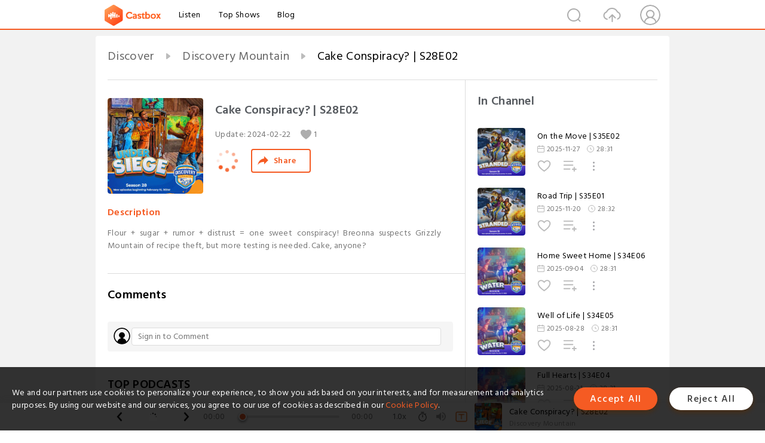

--- FILE ---
content_type: text/html; charset=utf-8
request_url: https://www.castbox.fm/episode/Cake-Conspiracy--id2204957-id675228174
body_size: 19325
content:
<!DOCTYPE html>
<html lang="en">
<head>
  <meta charset="utf-8">
  <title>Cake Conspiracy? | S28E02</title>
  <link rel="canonical" href="https://castbox.fm/episode/Cake-Conspiracy--%7C-S28E02-id2204957-id675228174" >
  
  <link rel="dns-prefetch" href="https//s3.castbox.fm">
  <link rel="dns-prefetch" href="https//everest.castbox.fm">
  <link rel="dns-prefetch" href="https//data.castbox.fm">
  <meta http-equiv="X-UA-Compatible" content="IE=edge,chrome=1">
  <meta name="viewport" content="width=device-width, initial-scale=1, user-scalable=no" >
  
  <link rel="icon" href="https://s3.castbox.fm/app/castbox/static/images/logo_120.png" type="image/x-icon">
  <meta name="apple-mobile-web-app-title" content="Castbox">
  <meta name="apple-mobile-web-app-capable" content="yes">
  <meta name="twitter:site" content="@CastBox_FM" >
  <meta name="twitter:creator" content="@CastBox_FM">
  <meta name="twitter:domain" content="castbox.fm">
  
      <meta name="twitter:card" content="summary" >
      <meta name="twitter:card" content="player" >
      <meta name="twitter:player" content="https://castbox.fm/app/castbox/player/id2204957/id675228174?v=03" >
      <meta property="twitter:player:height" content="500">
      <meta property="twitter:player:width" content="500">
      <meta name="twitter:player:width" content="500" >
      <meta name="twitter:player:height" content="500" >
      <meta property="og:image:width" content="600" >
      <meta property="og:image:height" content="600" >
      
  <meta property="twitter:title" content="Cake Conspiracy? | S28E02" >
  <meta property="twitter:image" content="https://s3.castbox.fm/12/3f/d5/7bb83b806bfe2413ed97362fb186532fe4_scaled_v1_400.jpg" >
  <meta property="twitter:description" content="Flour + sugar + rumor + distrust = one sweet conspiracy! Breonna suspects Grizzly Mountain of recipe theft, but more testing is needed. Cake, anyone?" >
  <meta property="al:ios:url" content="castbox://episode/Cake-Conspiracy--%7C-S28E02-id2204957-id675228174" >
  <meta property="al:ios:app_store_id" content="1100218439" >
  <meta property="al:ios:app_name" content="Castbox" >
  <meta property="al:android:url" content="castbox://episode/Cake-Conspiracy--%7C-S28E02-id2204957-id675228174" >
  <meta property="al:android:package" content="fm.castbox.audiobook.radio.podcast" >
  <meta property="al:android:app_name" content="Castbox" >
  <meta property="al:web:url" content="https://castbox.fm/episode/Cake-Conspiracy--%7C-S28E02-id2204957-id675228174" >
  <meta property="fb:app_id" content="1840752496197771" >
  <meta property="og:type" content="article" >
  <meta property="og:site_name" content="Castbox" />
  <meta property="og:url" content="https://castbox.fm/episode/Cake-Conspiracy--%7C-S28E02-id2204957-id675228174" >
  <meta property="og:image" content="https://s3.castbox.fm/12/3f/d5/7bb83b806bfe2413ed97362fb186532fe4_scaled_v1_400.jpg" >
  <meta property="og:title" content="Cake Conspiracy? | S28E02" >
  <meta property="og:description" content="Flour + sugar + rumor + distrust = one sweet conspiracy! Breonna suspects Grizzly Mountain of recipe theft, but more testing is needed. Cake, anyone?" >
  <meta property="twitter:app:id:iphone" content="1243410543">
  <meta property="twitter:app:id:googleplay" content="fm.castbox.audiobook.radio.podcast">
  <meta name="description" content="Flour + sugar + rumor + distrust = one sweet conspiracy! Breonna suspects Grizzly Mountain of recipe theft, but more testing is needed. Cake, anyone?" >
  <meta name="keywords" content="Free iPhone Podcast App, Free Podcast App, Rachel Maddow, Bill Bur Podcast, NPR, WNYC, WBEZ, This American Life, In-audio Search, What is Podcasting, Serial Podcast, On Demand Podcast, Public Radio" >
  <meta name="theme-color" content="rgba(64, 64, 64, 0.9)" />
  <link rel="search" type="application/opensearchdescription+xml" href="https://castbox.fm/opensearch.xml" title="Castbox">
  
  <link href="https://fonts.googleapis.com/css?family=Hind+Siliguri:300,400,500,600" rel="stylesheet"><link rel="stylesheet" type="text/css" href="https://s3.castbox.fm/app/castbox/static/css/slick.min.css" >
  <script type="application/ld+json">
{"@context":"http://schema.org","@type":"BreadcrumbList","itemListElement":[{"@type":"ListItem","position":1,"item":{"@id":"https://castbox.fm/home","name":"Channels","image":"https://s3.castbox.fm/app/castbox/static/images/logo.png"}},{"@type":"ListItem","position":2,"item":{"@id":"https://castbox.fm/channel/Discovery-Mountain-id2204957","name":"Discovery%20Mountain","image":"https://is1-ssl.mzstatic.com/image/thumb/Podcasts211/v4/31/63/0b/31630b28-7efb-fd84-334f-d6def1c6a47c/mza_11103740446292669521.jpg/200x200bb.jpg"}},{"@type":"ListItem","position":3,"item":{"@id":"https://castbox.fm/episode/Cake-Conspiracy--%7C-S28E02-id2204957-id675228174","name":"Cake%20Conspiracy%3F%20%7C%20S28E02","image":"https://s3.castbox.fm/12/3f/d5/7bb83b806bfe2413ed97362fb186532fe4_scaled_v1_400.jpg"}}]}
</script>
  <link rel="manifest" id="pwaLink" href="/api/pwa/manifest.json">
  
  
  <script type='text/javascript'>
    if (document.documentElement.clientWidth <= 720) {
      document.documentElement.style.fontSize = document.documentElement.clientWidth / 7.2 + 'px'
    } else {
      document.documentElement.style.fontSize = '100px'
    }
    window.onloadcallback=function(){}
  </script>
  
  <link data-chunk="global" rel="stylesheet" href="https://s3.castbox.fm/webstatic/css/vendors~global.96c36ed4.chunk.css">
<link data-chunk="global" rel="stylesheet" href="https://s3.castbox.fm/webstatic/css/global.c7478bb9.chunk.css">
<link data-chunk="castbox.main" rel="stylesheet" href="https://s3.castbox.fm/webstatic/css/castbox.main.ed6e5c24.chunk.css">
<link data-chunk="ep" rel="stylesheet" href="https://s3.castbox.fm/webstatic/css/ep.fe499db8.chunk.css">
</head>
<body>
  <div id="root"><div class="castboxGlobal"><div style="width:0;height:0"><audio style="width:100%;height:100%" preload="auto"><source src="https://dts.podtrac.com/redirect.mp3/api.spreaker.com/download/episode/58667917/dmtn01_s28e02_02_22_24_6db.mp3"/></audio></div><div class="castboxMain"><div class="mainBox"><div id="castboxHeader"><div class="castboxHeaderContainer"><div class="nav-item left navLogo"><a href="/"><img class="logoTextCover" src="https://s3.castbox.fm/webstatic/images/navLogo.c3d5a81b.png"/></a><a class="nav-item link" href="/home">Listen</a><a class="nav-item link" href="/categories/0">Top Shows</a><a class="nav-item link" href="/blog">Blog</a></div><div><div class="nav-item right topUserNav"><div class="userNav right"><div class="userNav-icon"><img class="userNav-img" src="https://s3.castbox.fm/webstatic/images/userIcon.06c408dc.png"/></div></div></div><div class="nav-item right upload"><a href="/creator/upload"><img class="img" src="https://s3.castbox.fm/webstatic/images/upload_icon.521c956a.png"/></a></div><div class="nav-item right search"><img class="img" src="https://s3.castbox.fm/webstatic/images/search_icon.3958760d.png"/></div></div></div></div><div style="padding-bottom:56px;min-height:100vh" id="childrenBox" class="childrenBox"><div class="topCon"></div><div class="topLeftCon"></div><div class="topRightCon"></div><div class="trackPlay clearfix childContent"><div style="text-align:left" class="guru-breadcrumb"><span class="guru-breadcrumb-item"><span style="max-width:40%" class="breadcrumb-text"><a href="/home">Discover</a></span><img class="breadcrumbImage" src="[data-uri]"/></span><span class="guru-breadcrumb-item"><span style="max-width:40%" class="breadcrumb-text"><a href="/channel/Discovery-Mountain-id2204957">Discovery Mountain</a></span><img class="breadcrumbImage" src="[data-uri]"/></span><span class="guru-breadcrumb-item active"><span style="max-width:40%" class="breadcrumb-text">Cake Conspiracy? | S28E02</span></span></div><div class="leftContainer"><div class="trackinfo"><div class="trackinfo-cover" data-episode_id="6bbb791142894a0f3a66472729a45f268ab92e49-fa0c4fd8936f2792f862911dbcdc069314565c77"><div style="display:inline-block;height:100%;width:100%;overflow:hidden;border-radius:4px;background-color:#A9B8AD" class="coverImgContainer"><img style="display:inline-block;opacity:1;width:100%;height:100%" src="https://s3.castbox.fm/12/3f/d5/7bb83b806bfe2413ed97362fb186532fe4_scaled_v1_400.jpg" class="cover" alt="Cake Conspiracy? | S28E02" title="Cake Conspiracy? | S28E02"/></div></div><div class="trackinfo-titleBox"><h1 title="Cake Conspiracy? | S28E02" class="trackinfo-title"><div id="box-pro-ellipsis-176438977433389" class="box-ellipsis box-ellipsis-lineClamp"><style>#box-pro-ellipsis-176438977433389{-webkit-line-clamp:2;}</style><span>Cake Conspiracy? | S28E02</span></div></h1><div class="trackinfo-con-des"><span class="item">Update: <!-- -->2024-02-22</span><span class="item"><img class="heart" src="[data-uri]"/>1</span></div><div class="trackinfo-ctrls"><div class="player_play_btn pause loading " style="display:inline-block;cursor:pointer;margin-right:20px"></div><span><div class="sharePageBtn">Share</div></span></div></div><div class="trackinfo-des-title-wrapper"><p class="trackinfo-des-title ">Description</p></div><div class="trackinfo-des"><span class="box-ellipsis"><div>Flour + sugar + rumor + distrust = one sweet conspiracy! Breonna suspects Grizzly Mountain of recipe theft, but more testing is needed. Cake, anyone?</div></span></div><div class="seeMorebtn seeMorebtn_up"><img class="img" src="[data-uri]"/></div></div><div class="trackPlay-comment"><div id="comments" class="commentList"><div class="commentList-title"><span>Comments<!-- --> </span></div><div class="addComment clearfix"><form class="addCommentForm"><div class="commentInputBox"><input type="text" value="" class="commentInputBox-input" placeholder="Sign in to Comment"/><input type="submit" style="display:none"/></div><div class="userCover"><div style="display:inline-block;height:100%;width:100%;overflow:hidden;border-radius:4px;background-color:#A9B8AD" class="coverImgContainer"><img style="display:inline-block;opacity:1;width:100%;height:100%" src="[data-uri]" class="userCover-img"/></div></div></form></div><div class="commentList-box"><div class="commentListCon"><div></div></div></div></div></div></div><div class="rightContainer"><div class="rightContainer-item"><div class="TrackList"><div class="trackListCon"><div class="clearfix"><div class="trackListCon_title">In Channel</div></div><div class="trackListCon_list" style="height:600px"><div><section class="episodeRow opacityinAnimate"><div class="ep-item isSmall"><div class="ep-item-cover"><a href="/episode/On-the-Move-|-S35E02-id2204957-id876984804"><div style="display:inline-block;height:100%;width:100%;overflow:hidden;border-radius:4px;background-color:#A9B8AD" class="coverImgContainer"><img style="display:inline-block;opacity:1;width:100%;height:100%" src="https://s3.castbox.fm/2c/0e/ce/5a5ba74e2a48ee94d06b3cc8455f52d526_scaled_v1_400.jpg" class="image" alt="On the Move | S35E02" title="On the Move | S35E02"/></div></a></div><div class="ep-item-con"><a href="/episode/On-the-Move-|-S35E02-id2204957-id876984804"><p title="On the Move | S35E02" class="ep-item-con-title"><span class="ellipsis" style="display:inline-block">On the Move | S35E02</span></p></a><p class="ep-item-con-des"><span class="item icon date">2025-11-27</span><span class="item icon time">28:31</span></p><div class="ep-item-con-btns"><p class="btn-item like"></p><span class="btn-item add-2epl"><div class="playlists-modal"><div class="playlists-modal-target"><div class="add-2epl-btn"></div></div></div></span><span class="btn-item add-2epl more-point"><div class="playlists-modal"><div class="playlists-modal-target"><div class="add-2epl-btn epl-more-action"></div></div></div></span></div></div><div class="ep-item-ctrls"><a class="ctrlItem play" href="/episode/On-the-Move-|-S35E02-id2204957-id876984804"></a></div></div><div class="audiobox"></div></section><section class="episodeRow opacityinAnimate"><div class="ep-item isSmall"><div class="ep-item-cover"><a href="/episode/Road-Trip-|-S35E01-id2204957-id874474958"><div style="display:inline-block;height:100%;width:100%;overflow:hidden;border-radius:4px;background-color:#A9B8AD" class="coverImgContainer"><img style="display:inline-block;opacity:1;width:100%;height:100%" src="https://s3.castbox.fm/2c/0e/ce/5a5ba74e2a48ee94d06b3cc8455f52d526_scaled_v1_400.jpg" class="image" alt="Road Trip | S35E01" title="Road Trip | S35E01"/></div></a></div><div class="ep-item-con"><a href="/episode/Road-Trip-|-S35E01-id2204957-id874474958"><p title="Road Trip | S35E01" class="ep-item-con-title"><span class="ellipsis" style="display:inline-block">Road Trip | S35E01</span></p></a><p class="ep-item-con-des"><span class="item icon date">2025-11-20</span><span class="item icon time">28:32</span></p><div class="ep-item-con-btns"><p class="btn-item like"></p><span class="btn-item add-2epl"><div class="playlists-modal"><div class="playlists-modal-target"><div class="add-2epl-btn"></div></div></div></span><span class="btn-item add-2epl more-point"><div class="playlists-modal"><div class="playlists-modal-target"><div class="add-2epl-btn epl-more-action"></div></div></div></span></div></div><div class="ep-item-ctrls"><a class="ctrlItem play" href="/episode/Road-Trip-|-S35E01-id2204957-id874474958"></a></div></div><div class="audiobox"></div></section><section class="episodeRow opacityinAnimate"><div class="ep-item isSmall"><div class="ep-item-cover"><a href="/episode/Home-Sweet-Home-|-S34E06-id2204957-id842666800"><div style="display:inline-block;height:100%;width:100%;overflow:hidden;border-radius:4px;background-color:#A9B8AD" class="coverImgContainer"><img style="display:inline-block;opacity:1;width:100%;height:100%" src="https://d3wo5wojvuv7l.cloudfront.net/t_rss_itunes_square_1400/images.spreaker.com/original/8616430a46a85e845937f66ce8567c1a.jpg" class="image" alt="Home Sweet Home | S34E06" title="Home Sweet Home | S34E06"/></div></a></div><div class="ep-item-con"><a href="/episode/Home-Sweet-Home-|-S34E06-id2204957-id842666800"><p title="Home Sweet Home | S34E06" class="ep-item-con-title"><span class="ellipsis" style="display:inline-block">Home Sweet Home | S34E06</span></p></a><p class="ep-item-con-des"><span class="item icon date">2025-09-04</span><span class="item icon time">28:31</span></p><div class="ep-item-con-btns"><p class="btn-item like"></p><span class="btn-item add-2epl"><div class="playlists-modal"><div class="playlists-modal-target"><div class="add-2epl-btn"></div></div></div></span><span class="btn-item add-2epl more-point"><div class="playlists-modal"><div class="playlists-modal-target"><div class="add-2epl-btn epl-more-action"></div></div></div></span></div></div><div class="ep-item-ctrls"><a class="ctrlItem play" href="/episode/Home-Sweet-Home-|-S34E06-id2204957-id842666800"></a></div></div><div class="audiobox"></div></section><section class="episodeRow opacityinAnimate"><div class="ep-item isSmall"><div class="ep-item-cover"><a href="/episode/Well-of-Life-|-S34E05-id2204957-id840485684"><div style="display:inline-block;height:100%;width:100%;overflow:hidden;border-radius:4px;background-color:#A9B8AD" class="coverImgContainer"><img style="display:inline-block;opacity:1;width:100%;height:100%" src="https://d3wo5wojvuv7l.cloudfront.net/t_rss_itunes_square_1400/images.spreaker.com/original/8616430a46a85e845937f66ce8567c1a.jpg" class="image" alt="Well of Life | S34E05" title="Well of Life | S34E05"/></div></a></div><div class="ep-item-con"><a href="/episode/Well-of-Life-|-S34E05-id2204957-id840485684"><p title="Well of Life | S34E05" class="ep-item-con-title"><span class="ellipsis" style="display:inline-block">Well of Life | S34E05</span></p></a><p class="ep-item-con-des"><span class="item icon date">2025-08-28</span><span class="item icon time">28:31</span></p><div class="ep-item-con-btns"><p class="btn-item like"></p><span class="btn-item add-2epl"><div class="playlists-modal"><div class="playlists-modal-target"><div class="add-2epl-btn"></div></div></div></span><span class="btn-item add-2epl more-point"><div class="playlists-modal"><div class="playlists-modal-target"><div class="add-2epl-btn epl-more-action"></div></div></div></span></div></div><div class="ep-item-ctrls"><a class="ctrlItem play" href="/episode/Well-of-Life-|-S34E05-id2204957-id840485684"></a></div></div><div class="audiobox"></div></section><section class="episodeRow opacityinAnimate"><div class="ep-item isSmall"><div class="ep-item-cover"><a href="/episode/Full-Hearts-|-S34E04-id2204957-id838536402"><div style="display:inline-block;height:100%;width:100%;overflow:hidden;border-radius:4px;background-color:#A9B8AD" class="coverImgContainer"><img style="display:inline-block;opacity:1;width:100%;height:100%" src="https://d3wo5wojvuv7l.cloudfront.net/t_rss_itunes_square_1400/images.spreaker.com/original/8616430a46a85e845937f66ce8567c1a.jpg" class="image" alt="Full Hearts | S34E04" title="Full Hearts | S34E04"/></div></a></div><div class="ep-item-con"><a href="/episode/Full-Hearts-|-S34E04-id2204957-id838536402"><p title="Full Hearts | S34E04" class="ep-item-con-title"><span class="ellipsis" style="display:inline-block">Full Hearts | S34E04</span></p></a><p class="ep-item-con-des"><span class="item icon date">2025-08-21</span><span class="item icon time">28:31</span></p><div class="ep-item-con-btns"><p class="btn-item like"></p><span class="btn-item add-2epl"><div class="playlists-modal"><div class="playlists-modal-target"><div class="add-2epl-btn"></div></div></div></span><span class="btn-item add-2epl more-point"><div class="playlists-modal"><div class="playlists-modal-target"><div class="add-2epl-btn epl-more-action"></div></div></div></span></div></div><div class="ep-item-ctrls"><a class="ctrlItem play" href="/episode/Full-Hearts-|-S34E04-id2204957-id838536402"></a></div></div><div class="audiobox"></div></section><section class="episodeRow opacityinAnimate"><div class="ep-item isSmall"><div class="ep-item-cover"><a href="/episode/A-New-Morning-|-S34E03-id2204957-id836638801"><div style="display:inline-block;height:100%;width:100%;overflow:hidden;border-radius:4px;background-color:#A9B8AD" class="coverImgContainer"><img style="display:inline-block;opacity:1;width:100%;height:100%" src="https://d3wo5wojvuv7l.cloudfront.net/t_rss_itunes_square_1400/images.spreaker.com/original/8616430a46a85e845937f66ce8567c1a.jpg" class="image" alt="A New Morning | S34E03" title="A New Morning | S34E03"/></div></a></div><div class="ep-item-con"><a href="/episode/A-New-Morning-|-S34E03-id2204957-id836638801"><p title="A New Morning | S34E03" class="ep-item-con-title"><span class="ellipsis" style="display:inline-block">A New Morning | S34E03</span></p></a><p class="ep-item-con-des"><span class="item icon date">2025-08-14</span><span class="item icon time">28:30</span></p><div class="ep-item-con-btns"><p class="btn-item like"></p><span class="btn-item add-2epl"><div class="playlists-modal"><div class="playlists-modal-target"><div class="add-2epl-btn"></div></div></div></span><span class="btn-item add-2epl more-point"><div class="playlists-modal"><div class="playlists-modal-target"><div class="add-2epl-btn epl-more-action"></div></div></div></span></div></div><div class="ep-item-ctrls"><a class="ctrlItem play" href="/episode/A-New-Morning-|-S34E03-id2204957-id836638801"></a></div></div><div class="audiobox"></div></section><section class="episodeRow opacityinAnimate"><div class="ep-item isSmall"><div class="ep-item-cover"><a href="/episode/Built-on-Love-|-S34E02-id2204957-id834666190"><div style="display:inline-block;height:100%;width:100%;overflow:hidden;border-radius:4px;background-color:#A9B8AD" class="coverImgContainer"><img style="display:inline-block;opacity:1;width:100%;height:100%" src="https://d3wo5wojvuv7l.cloudfront.net/t_rss_itunes_square_1400/images.spreaker.com/original/8616430a46a85e845937f66ce8567c1a.jpg" class="image" alt="Built on Love | S34E02" title="Built on Love | S34E02"/></div></a></div><div class="ep-item-con"><a href="/episode/Built-on-Love-|-S34E02-id2204957-id834666190"><p title="Built on Love | S34E02" class="ep-item-con-title"><span class="ellipsis" style="display:inline-block">Built on Love | S34E02</span></p></a><p class="ep-item-con-des"><span class="item icon date">2025-08-07</span><span class="item icon time">28:31</span></p><div class="ep-item-con-btns"><p class="btn-item like"></p><span class="btn-item add-2epl"><div class="playlists-modal"><div class="playlists-modal-target"><div class="add-2epl-btn"></div></div></div></span><span class="btn-item add-2epl more-point"><div class="playlists-modal"><div class="playlists-modal-target"><div class="add-2epl-btn epl-more-action"></div></div></div></span></div></div><div class="ep-item-ctrls"><a class="ctrlItem play" href="/episode/Built-on-Love-|-S34E02-id2204957-id834666190"></a></div></div><div class="audiobox"></div></section><section class="episodeRow opacityinAnimate"><div class="ep-item isSmall"><div class="ep-item-cover"><a href="/episode/Mission-Possible-|-S34E01-id2204957-id832499230"><div style="display:inline-block;height:100%;width:100%;overflow:hidden;border-radius:4px;background-color:#A9B8AD" class="coverImgContainer"><img style="display:inline-block;opacity:1;width:100%;height:100%" src="https://d3wo5wojvuv7l.cloudfront.net/t_rss_itunes_square_1400/images.spreaker.com/original/8616430a46a85e845937f66ce8567c1a.jpg" class="image" alt="Mission Possible | S34E01" title="Mission Possible | S34E01"/></div></a></div><div class="ep-item-con"><a href="/episode/Mission-Possible-|-S34E01-id2204957-id832499230"><p title="Mission Possible | S34E01" class="ep-item-con-title"><span class="ellipsis" style="display:inline-block">Mission Possible | S34E01</span></p></a><p class="ep-item-con-des"><span class="item icon date">2025-07-31</span><span class="item icon time">28:30</span></p><div class="ep-item-con-btns"><p class="btn-item like"></p><span class="btn-item add-2epl"><div class="playlists-modal"><div class="playlists-modal-target"><div class="add-2epl-btn"></div></div></div></span><span class="btn-item add-2epl more-point"><div class="playlists-modal"><div class="playlists-modal-target"><div class="add-2epl-btn epl-more-action"></div></div></div></span></div></div><div class="ep-item-ctrls"><a class="ctrlItem play" href="/episode/Mission-Possible-|-S34E01-id2204957-id832499230"></a></div></div><div class="audiobox"></div></section><section class="episodeRow opacityinAnimate"><div class="ep-item isSmall"><div class="ep-item-cover"><a href="/episode/Night-of-Courage-|-S33E06-id2204957-id818166599"><div style="display:inline-block;height:100%;width:100%;overflow:hidden;border-radius:4px;background-color:#A9B8AD" class="coverImgContainer"><img style="display:inline-block;opacity:1;width:100%;height:100%" src="https://s3.castbox.fm/18/c1/8e/94a0de44b6b8ccadf0317020eb91d3a0cb_scaled_v1_400.jpg" class="image" alt="Night of Courage | S33E06" title="Night of Courage | S33E06"/></div></a></div><div class="ep-item-con"><a href="/episode/Night-of-Courage-|-S33E06-id2204957-id818166599"><p title="Night of Courage | S33E06" class="ep-item-con-title"><span class="ellipsis" style="display:inline-block">Night of Courage | S33E06</span></p></a><p class="ep-item-con-des"><span class="item icon date">2025-06-12</span><span class="item icon time">28:31</span></p><div class="ep-item-con-btns"><p class="btn-item like"></p><span class="btn-item add-2epl"><div class="playlists-modal"><div class="playlists-modal-target"><div class="add-2epl-btn"></div></div></div></span><span class="btn-item add-2epl more-point"><div class="playlists-modal"><div class="playlists-modal-target"><div class="add-2epl-btn epl-more-action"></div></div></div></span></div></div><div class="ep-item-ctrls"><a class="ctrlItem play" href="/episode/Night-of-Courage-|-S33E06-id2204957-id818166599"></a></div></div><div class="audiobox"></div></section><section class="episodeRow opacityinAnimate"><div class="ep-item isSmall"><div class="ep-item-cover"><a href="/episode/A-Warrior&#x27;s-Hope-|-S33E05-id2204957-id815710497"><div style="display:inline-block;height:100%;width:100%;overflow:hidden;border-radius:4px;background-color:#A9B8AD" class="coverImgContainer"><img style="display:inline-block;opacity:1;width:100%;height:100%" src="https://s3.castbox.fm/18/c1/8e/94a0de44b6b8ccadf0317020eb91d3a0cb_scaled_v1_400.jpg" class="image" alt="A Warrior&#x27;s Hope | S33E05" title="A Warrior&#x27;s Hope | S33E05"/></div></a></div><div class="ep-item-con"><a href="/episode/A-Warrior&#x27;s-Hope-|-S33E05-id2204957-id815710497"><p title="A Warrior&#x27;s Hope | S33E05" class="ep-item-con-title"><span class="ellipsis" style="display:inline-block">A Warrior&#x27;s Hope | S33E05</span></p></a><p class="ep-item-con-des"><span class="item icon date">2025-06-05</span><span class="item icon time">28:31</span></p><div class="ep-item-con-btns"><p class="btn-item like"></p><span class="btn-item add-2epl"><div class="playlists-modal"><div class="playlists-modal-target"><div class="add-2epl-btn"></div></div></div></span><span class="btn-item add-2epl more-point"><div class="playlists-modal"><div class="playlists-modal-target"><div class="add-2epl-btn epl-more-action"></div></div></div></span></div></div><div class="ep-item-ctrls"><a class="ctrlItem play" href="/episode/A-Warrior&#x27;s-Hope-|-S33E05-id2204957-id815710497"></a></div></div><div class="audiobox"></div></section><section class="episodeRow opacityinAnimate"><div class="ep-item isSmall"><div class="ep-item-cover"><a href="/episode/Double-Assurance-|-S33E04-id2204957-id812950442"><div style="display:inline-block;height:100%;width:100%;overflow:hidden;border-radius:4px;background-color:#A9B8AD" class="coverImgContainer"><img style="display:inline-block;opacity:1;width:100%;height:100%" src="https://s3.castbox.fm/18/c1/8e/94a0de44b6b8ccadf0317020eb91d3a0cb_scaled_v1_400.jpg" class="image" alt="Double Assurance | S33E04" title="Double Assurance | S33E04"/></div></a></div><div class="ep-item-con"><a href="/episode/Double-Assurance-|-S33E04-id2204957-id812950442"><p title="Double Assurance | S33E04" class="ep-item-con-title"><span class="ellipsis" style="display:inline-block">Double Assurance | S33E04</span></p></a><p class="ep-item-con-des"><span class="item icon date">2025-05-29</span><span class="item icon time">28:31</span></p><div class="ep-item-con-btns"><p class="btn-item like"></p><span class="btn-item add-2epl"><div class="playlists-modal"><div class="playlists-modal-target"><div class="add-2epl-btn"></div></div></div></span><span class="btn-item add-2epl more-point"><div class="playlists-modal"><div class="playlists-modal-target"><div class="add-2epl-btn epl-more-action"></div></div></div></span></div></div><div class="ep-item-ctrls"><a class="ctrlItem play" href="/episode/Double-Assurance-|-S33E04-id2204957-id812950442"></a></div></div><div class="audiobox"></div></section><section class="episodeRow opacityinAnimate"><div class="ep-item isSmall"><div class="ep-item-cover"><a href="/episode/Camp-Chaos-|-S33E03-id2204957-id810722396"><div style="display:inline-block;height:100%;width:100%;overflow:hidden;border-radius:4px;background-color:#A9B8AD" class="coverImgContainer"><img style="display:inline-block;opacity:1;width:100%;height:100%" src="https://s3.castbox.fm/18/c1/8e/94a0de44b6b8ccadf0317020eb91d3a0cb_scaled_v1_400.jpg" class="image" alt="Camp Chaos | S33E03" title="Camp Chaos | S33E03"/></div></a></div><div class="ep-item-con"><a href="/episode/Camp-Chaos-|-S33E03-id2204957-id810722396"><p title="Camp Chaos | S33E03" class="ep-item-con-title"><span class="ellipsis" style="display:inline-block">Camp Chaos | S33E03</span></p></a><p class="ep-item-con-des"><span class="item icon date">2025-05-22</span><span class="item icon time">28:30</span></p><div class="ep-item-con-btns"><p class="btn-item like"></p><span class="btn-item add-2epl"><div class="playlists-modal"><div class="playlists-modal-target"><div class="add-2epl-btn"></div></div></div></span><span class="btn-item add-2epl more-point"><div class="playlists-modal"><div class="playlists-modal-target"><div class="add-2epl-btn epl-more-action"></div></div></div></span></div></div><div class="ep-item-ctrls"><a class="ctrlItem play" href="/episode/Camp-Chaos-|-S33E03-id2204957-id810722396"></a></div></div><div class="audiobox"></div></section><section class="episodeRow opacityinAnimate"><div class="ep-item isSmall"><div class="ep-item-cover"><a href="/episode/Mighty-Warrior--|-S33E02-id2204957-id808050551"><div style="display:inline-block;height:100%;width:100%;overflow:hidden;border-radius:4px;background-color:#A9B8AD" class="coverImgContainer"><img style="display:inline-block;opacity:1;width:100%;height:100%" src="https://s3.castbox.fm/18/c1/8e/94a0de44b6b8ccadf0317020eb91d3a0cb_scaled_v1_400.jpg" class="image" alt="Mighty Warrior? | S33E02" title="Mighty Warrior? | S33E02"/></div></a></div><div class="ep-item-con"><a href="/episode/Mighty-Warrior--|-S33E02-id2204957-id808050551"><p title="Mighty Warrior? | S33E02" class="ep-item-con-title"><span class="ellipsis" style="display:inline-block">Mighty Warrior? | S33E02</span></p></a><p class="ep-item-con-des"><span class="item icon date">2025-05-15</span><span class="item icon time">28:30</span></p><div class="ep-item-con-btns"><p class="btn-item like"></p><span class="btn-item add-2epl"><div class="playlists-modal"><div class="playlists-modal-target"><div class="add-2epl-btn"></div></div></div></span><span class="btn-item add-2epl more-point"><div class="playlists-modal"><div class="playlists-modal-target"><div class="add-2epl-btn epl-more-action"></div></div></div></span></div></div><div class="ep-item-ctrls"><a class="ctrlItem play" href="/episode/Mighty-Warrior--|-S33E02-id2204957-id808050551"></a></div></div><div class="audiobox"></div></section><section class="episodeRow opacityinAnimate"><div class="ep-item isSmall"><div class="ep-item-cover"><a href="/episode/The-Climb-Back-|-S33E01-id2204957-id804930429"><div style="display:inline-block;height:100%;width:100%;overflow:hidden;border-radius:4px;background-color:#A9B8AD" class="coverImgContainer"><img style="display:inline-block;opacity:1;width:100%;height:100%" src="https://s3.castbox.fm/18/c1/8e/94a0de44b6b8ccadf0317020eb91d3a0cb_scaled_v1_400.jpg" class="image" alt="The Climb Back | S33E01" title="The Climb Back | S33E01"/></div></a></div><div class="ep-item-con"><a href="/episode/The-Climb-Back-|-S33E01-id2204957-id804930429"><p title="The Climb Back | S33E01" class="ep-item-con-title"><span class="ellipsis" style="display:inline-block">The Climb Back | S33E01</span></p></a><p class="ep-item-con-des"><span class="item icon date">2025-05-08</span><span class="item icon time">28:31</span></p><div class="ep-item-con-btns"><p class="btn-item like"></p><span class="btn-item add-2epl"><div class="playlists-modal"><div class="playlists-modal-target"><div class="add-2epl-btn"></div></div></div></span><span class="btn-item add-2epl more-point"><div class="playlists-modal"><div class="playlists-modal-target"><div class="add-2epl-btn epl-more-action"></div></div></div></span></div></div><div class="ep-item-ctrls"><a class="ctrlItem play" href="/episode/The-Climb-Back-|-S33E01-id2204957-id804930429"></a></div></div><div class="audiobox"></div></section><section class="episodeRow opacityinAnimate"><div class="ep-item isSmall"><div class="ep-item-cover"><a href="/episode/Unscrambled-|-S32E06-id2204957-id789647886"><div style="display:inline-block;height:100%;width:100%;overflow:hidden;border-radius:4px;background-color:#A9B8AD" class="coverImgContainer"><img style="display:inline-block;opacity:1;width:100%;height:100%" src="https://s3.castbox.fm/6d/63/99/08860b135032e09081f16953b7fc8e6663_scaled_v1_400.jpg" class="image" alt="Unscrambled | S32E06" title="Unscrambled | S32E06"/></div></a></div><div class="ep-item-con"><a href="/episode/Unscrambled-|-S32E06-id2204957-id789647886"><p title="Unscrambled | S32E06" class="ep-item-con-title"><span class="ellipsis" style="display:inline-block">Unscrambled | S32E06</span></p></a><p class="ep-item-con-des"><span class="item icon date">2025-03-20</span><span class="item icon time">28:31</span></p><div class="ep-item-con-btns"><p class="btn-item like"></p><span class="btn-item add-2epl"><div class="playlists-modal"><div class="playlists-modal-target"><div class="add-2epl-btn"></div></div></div></span><span class="btn-item add-2epl more-point"><div class="playlists-modal"><div class="playlists-modal-target"><div class="add-2epl-btn epl-more-action"></div></div></div></span></div></div><div class="ep-item-ctrls"><a class="ctrlItem play" href="/episode/Unscrambled-|-S32E06-id2204957-id789647886"></a></div></div><div class="audiobox"></div></section><section class="episodeRow opacityinAnimate"><div class="ep-item isSmall"><div class="ep-item-cover"><a href="/episode/Cleansed-|-S32E05-id2204957-id787423216"><div style="display:inline-block;height:100%;width:100%;overflow:hidden;border-radius:4px;background-color:#A9B8AD" class="coverImgContainer"><img style="display:inline-block;opacity:1;width:100%;height:100%" src="https://s3.castbox.fm/6d/63/99/08860b135032e09081f16953b7fc8e6663_scaled_v1_400.jpg" class="image" alt="Cleansed | S32E05" title="Cleansed | S32E05"/></div></a></div><div class="ep-item-con"><a href="/episode/Cleansed-|-S32E05-id2204957-id787423216"><p title="Cleansed | S32E05" class="ep-item-con-title"><span class="ellipsis" style="display:inline-block">Cleansed | S32E05</span></p></a><p class="ep-item-con-des"><span class="item icon date">2025-03-13</span><span class="item icon time">28:31</span></p><div class="ep-item-con-btns"><p class="btn-item like"></p><span class="btn-item add-2epl"><div class="playlists-modal"><div class="playlists-modal-target"><div class="add-2epl-btn"></div></div></div></span><span class="btn-item add-2epl more-point"><div class="playlists-modal"><div class="playlists-modal-target"><div class="add-2epl-btn epl-more-action"></div></div></div></span></div></div><div class="ep-item-ctrls"><a class="ctrlItem play" href="/episode/Cleansed-|-S32E05-id2204957-id787423216"></a></div></div><div class="audiobox"></div></section><section class="episodeRow opacityinAnimate"><div class="ep-item isSmall"><div class="ep-item-cover"><a href="/episode/Simple-|-S32E04-id2204957-id785364521"><div style="display:inline-block;height:100%;width:100%;overflow:hidden;border-radius:4px;background-color:#A9B8AD" class="coverImgContainer"><img style="display:inline-block;opacity:1;width:100%;height:100%" src="https://s3.castbox.fm/6d/63/99/08860b135032e09081f16953b7fc8e6663_scaled_v1_400.jpg" class="image" alt="Simple | S32E04" title="Simple | S32E04"/></div></a></div><div class="ep-item-con"><a href="/episode/Simple-|-S32E04-id2204957-id785364521"><p title="Simple | S32E04" class="ep-item-con-title"><span class="ellipsis" style="display:inline-block">Simple | S32E04</span></p></a><p class="ep-item-con-des"><span class="item icon date">2025-03-06</span><span class="item icon time">28:31</span></p><div class="ep-item-con-btns"><p class="btn-item like"></p><span class="btn-item add-2epl"><div class="playlists-modal"><div class="playlists-modal-target"><div class="add-2epl-btn"></div></div></div></span><span class="btn-item add-2epl more-point"><div class="playlists-modal"><div class="playlists-modal-target"><div class="add-2epl-btn epl-more-action"></div></div></div></span></div></div><div class="ep-item-ctrls"><a class="ctrlItem play" href="/episode/Simple-|-S32E04-id2204957-id785364521"></a></div></div><div class="audiobox"></div></section><section class="episodeRow opacityinAnimate"><div class="ep-item isSmall"><div class="ep-item-cover"><a href="/episode/Balanced-|-S32E03-id2204957-id783243926"><div style="display:inline-block;height:100%;width:100%;overflow:hidden;border-radius:4px;background-color:#A9B8AD" class="coverImgContainer"><img style="display:inline-block;opacity:1;width:100%;height:100%" src="https://s3.castbox.fm/6d/63/99/08860b135032e09081f16953b7fc8e6663_scaled_v1_400.jpg" class="image" alt="Balanced | S32E03" title="Balanced | S32E03"/></div></a></div><div class="ep-item-con"><a href="/episode/Balanced-|-S32E03-id2204957-id783243926"><p title="Balanced | S32E03" class="ep-item-con-title"><span class="ellipsis" style="display:inline-block">Balanced | S32E03</span></p></a><p class="ep-item-con-des"><span class="item icon date">2025-02-27</span><span class="item icon time">28:31</span></p><div class="ep-item-con-btns"><p class="btn-item like"></p><span class="btn-item add-2epl"><div class="playlists-modal"><div class="playlists-modal-target"><div class="add-2epl-btn"></div></div></div></span><span class="btn-item add-2epl more-point"><div class="playlists-modal"><div class="playlists-modal-target"><div class="add-2epl-btn epl-more-action"></div></div></div></span></div></div><div class="ep-item-ctrls"><a class="ctrlItem play" href="/episode/Balanced-|-S32E03-id2204957-id783243926"></a></div></div><div class="audiobox"></div></section><section class="episodeRow opacityinAnimate"><div class="ep-item isSmall"><div class="ep-item-cover"><a href="/episode/Multiplying-|-S32E02-id2204957-id781185097"><div style="display:inline-block;height:100%;width:100%;overflow:hidden;border-radius:4px;background-color:#A9B8AD" class="coverImgContainer"><img style="display:inline-block;opacity:1;width:100%;height:100%" src="https://s3.castbox.fm/6d/63/99/08860b135032e09081f16953b7fc8e6663_scaled_v1_400.jpg" class="image" alt="Multiplying | S32E02" title="Multiplying | S32E02"/></div></a></div><div class="ep-item-con"><a href="/episode/Multiplying-|-S32E02-id2204957-id781185097"><p title="Multiplying | S32E02" class="ep-item-con-title"><span class="ellipsis" style="display:inline-block">Multiplying | S32E02</span></p></a><p class="ep-item-con-des"><span class="item icon date">2025-02-20</span><span class="item icon time">28:31</span></p><div class="ep-item-con-btns"><p class="btn-item like"></p><span class="btn-item add-2epl"><div class="playlists-modal"><div class="playlists-modal-target"><div class="add-2epl-btn"></div></div></div></span><span class="btn-item add-2epl more-point"><div class="playlists-modal"><div class="playlists-modal-target"><div class="add-2epl-btn epl-more-action"></div></div></div></span></div></div><div class="ep-item-ctrls"><a class="ctrlItem play" href="/episode/Multiplying-|-S32E02-id2204957-id781185097"></a></div></div><div class="audiobox"></div></section><section class="episodeRow opacityinAnimate"><div class="ep-item isSmall"><div class="ep-item-cover"><a href="/episode/Puzzled-|-S32E01-id2204957-id779178847"><div style="display:inline-block;height:100%;width:100%;overflow:hidden;border-radius:4px;background-color:#A9B8AD" class="coverImgContainer"><img style="display:inline-block;opacity:1;width:100%;height:100%" src="https://s3.castbox.fm/6d/63/99/08860b135032e09081f16953b7fc8e6663_scaled_v1_400.jpg" class="image" alt="Puzzled | S32E01" title="Puzzled | S32E01"/></div></a></div><div class="ep-item-con"><a href="/episode/Puzzled-|-S32E01-id2204957-id779178847"><p title="Puzzled | S32E01" class="ep-item-con-title"><span class="ellipsis" style="display:inline-block">Puzzled | S32E01</span></p></a><p class="ep-item-con-des"><span class="item icon date">2025-02-13</span><span class="item icon time">28:31</span></p><div class="ep-item-con-btns"><p class="btn-item like"></p><span class="btn-item add-2epl"><div class="playlists-modal"><div class="playlists-modal-target"><div class="add-2epl-btn"></div></div></div></span><span class="btn-item add-2epl more-point"><div class="playlists-modal"><div class="playlists-modal-target"><div class="add-2epl-btn epl-more-action"></div></div></div></span></div></div><div class="ep-item-ctrls"><a class="ctrlItem play" href="/episode/Puzzled-|-S32E01-id2204957-id779178847"></a></div></div><div class="audiobox"></div></section><div style="text-align:center" id="LoadInline"><img style="width:.84rem;max-width:64px;height:.84rem;max-height:64px" src="[data-uri]" alt="loading"/></div></div></div></div></div></div><div class="rightContainer-item adBanner fadeInUp animated"><div style="display:none"></div></div><div class="footer-wrapper "><div class="rightContainer-item downloadPlay"><div class="downloadPlay-title-empty"></div><div class="downloadPlay-item clearfix google"><div class="link"><a target="_black" href="https://play.google.com/store/apps/details?id=fm.castbox.audiobook.radio.podcast&amp;referrer=utm_source%3Dcastbox_web%26utm_medium%3Dlink%26utm_campaign%3Dweb_right_bar%26utm_content%3D"><img style="width:100%" class="store" src="https://s3.castbox.fm/fa/00/5a/19fd024f1fa0d92ce80cd72cfe.png" alt="Google Play" title="Google Play"/></a></div><div class="text">Download from Google Play</div></div><div class="downloadPlay-item clearfix google"><div class="link"><a target="_black" href="https://itunes.apple.com/app/castbox-radio/id1243410543?pt=118301901&amp;mt=8&amp;ct=web_right_bar"><img style="width:100%" class="store" src="https://s3.castbox.fm/8a/81/60/605a1c40698998c6ff2ba624ea.png" alt="Castbox" title="App Store"/></a></div><div class="text">Download from App Store</div></div></div><div class="rightFooter rightContainer-item clearfix"><ul class="footerLinks"><li class="footerLinks-item"><a href="https://helpcenter.castbox.fm/portal/kb">FAQs</a></li></ul><div class="footerCounrtySel"><div><div class="footer_select_country"><img class="countryCover" src="/app/castbox/static/images/flags/us.svg" alt="us"/><span class="countryName">United States</span></div></div></div></div></div></div></div></div><div class="mainBoxFooter"><div class="castboxFooterBar"><div class="footemain"><div class="PlayControl"><span class="back icon"></span><span class="playBtn icon pause loading"></span><span class="forward icon"></span></div><div class="sticker"><div class="player-stick"><div class="current-time">00:00</div><div class="player-stick-coat"><div class="PlayerStickBar"><div style="left:0%" class="circleBar"></div><div style="width:0%" class="playerStick"></div></div></div><div class="duration">00:00</div></div></div><div class="playbackRate"><div class="playbackRate-value">x</div><div class="playbackRate-list hide"><p class="playbackRate-list-item">0.5<!-- -->x</p><p class="playbackRate-list-item">0.8<!-- -->x</p><p class="playbackRate-list-item">1.0<!-- -->x</p><p class="playbackRate-list-item">1.25<!-- -->x</p><p class="playbackRate-list-item">1.5<!-- -->x</p><p class="playbackRate-list-item">2.0<!-- -->x</p><p class="playbackRate-list-item">3.0<!-- -->x</p></div></div><div class="playbackRate timing icon"><div class="playbackRate-value"><img src="[data-uri]"/></div><div class="playbackRate-list hide"><p class="playbackRate-list-title">Sleep Timer</p><p class="playbackRate-list-item">Off</p><p class="playbackRate-list-item">End of Episode</p><p class="playbackRate-list-item">5 Minutes</p><p class="playbackRate-list-item">10 Minutes</p><p class="playbackRate-list-item">15 Minutes</p><p class="playbackRate-list-item">30 Minutes</p><p class="playbackRate-list-item">45 Minutes</p><p class="playbackRate-list-item">60 Minutes</p><p class="playbackRate-list-item">120 Minutes</p></div></div><div class="volumeCtrl"><img class="volumeCtrl-img" src="https://s3.castbox.fm/webstatic/images/volume.86474be8.png"/><div style="height:0;padding:0;border:0;overflow:hidden" class="volumeCtrl-sliderCon"></div></div><div class="footerFeed"><div class="leftImg"><a href="/episode/Cake-Conspiracy--|-S28E02-id2204957-id675228174"><div style="display:inline-block;height:100%;width:100%;overflow:hidden;border-radius:4px;background-color:#A9B8AD" class="coverImgContainer"><img style="display:inline-block;opacity:1;width:100%;height:100%" src="https://s3.castbox.fm/12/3f/d5/7bb83b806bfe2413ed97362fb186532fe4_scaled_v1_400.jpg" alt="Cake Conspiracy? | S28E02" title="Cake Conspiracy? | S28E02"/></div></a></div><div class="rightText"><h1 class="title ellipsis">Cake Conspiracy? | S28E02</h1><h1 class="author ellipsis">Discovery Mountain</h1></div></div></div></div></div></div></div><div class="Toastify"></div></div></div>
  <script>
    window.__INITIAL_STATE__ = "%7B%22ch%22%3A%7B%22chInfo%22%3A%7B%22episode_count%22%3A433%2C%22x_play_base%22%3A0%2C%22stat_cover_ext_color%22%3Atrue%2C%22keywords%22%3A%5B%22Kids%20%26%20Family%22%2C%22Stories%20for%20Kids%22%2C%22Religion%20%26%20Spirituality%22%2C%22Christianity%22%5D%2C%22cover_ext_color%22%3A%22-15768406%22%2C%22mongo_id%22%3A%225d2de517e3b65d59b0b030e3%22%2C%22show_id%22%3A%2259251cf5ba159cbba14bf4d1%22%2C%22copyright%22%3A%22Copyright%20%C2%A9%20Voice%20of%20Prophecy.%20All%20Rights%20Reserved.%22%2C%22author%22%3A%22Discovery%20Mountain%22%2C%22is_key_channel%22%3Atrue%2C%22audiobook_categories%22%3A%5B%5D%2C%22comment_count%22%3A0%2C%22website%22%3A%22https%3A%2F%2Fwww.discoverymountain.com%22%2C%22rss_url%22%3A%22https%3A%2F%2Fwww.spreaker.com%2Fshow%2F2408141%2Fepisodes%2Ffeed%22%2C%22description%22%3A%22Join%20the%20residents%20of%20Discovery%20Mountain%20for%20a%20Bible-based%20audio%20adventure%20as%20they%20experience%20mystery%2C%20overcome%20obstacles%2C%20and%20exercise%20their%20faith%20in%20God.%20New%20episodes%20weekly!%3Cbr%20%2F%3E%3Cbr%20%2F%3EBetter%20yet%2C%20%3Ca%20href%3D%5C%22https%3A%2F%2Fdiscoverymountain.com%2Fclub%5C%22%20rel%3D%5C%22noreferrer%20noopener%5C%22%20target%3D%5C%22_blank%5C%22%3Ejoin%20the%20Discovery%20Mountain%20Club%3C%2Fa%3E%20for%20100%25%20ad-free%20episodes%2C%20plus%20hours%20of%20exclusive%20bonus%20content%20for%20club%20members!%20%3Ca%20href%3D%5C%22https%3A%2F%2Fdiscoverymountain.com%2Fclub%5C%22%20rel%3D%5C%22noreferrer%20noopener%5C%22%20target%3D%5C%22_blank%5C%22%3Ehttps%3A%2F%2Fdiscoverymountain.com%2Fclub%3C%2Fa%3E%22%2C%22tags%22%3A%5B%22from-google%22%2C%22from-itunes%22%5D%2C%22editable%22%3Atrue%2C%22play_count%22%3A52336%2C%22link%22%3A%22https%3A%2F%2Fwww.discoverymountain.com%22%2C%22categories%22%3A%5B10083%2C10085%2C10066%2C10070%2C10007%2C10011%5D%2C%22x_subs_base%22%3A16%2C%22small_cover_url%22%3A%22https%3A%2F%2Fis1-ssl.mzstatic.com%2Fimage%2Fthumb%2FPodcasts211%2Fv4%2F31%2F63%2F0b%2F31630b28-7efb-fd84-334f-d6def1c6a47c%2Fmza_11103740446292669521.jpg%2F200x200bb.jpg%22%2C%22big_cover_url%22%3A%22https%3A%2F%2Fis1-ssl.mzstatic.com%2Fimage%2Fthumb%2FPodcasts211%2Fv4%2F31%2F63%2F0b%2F31630b28-7efb-fd84-334f-d6def1c6a47c%2Fmza_11103740446292669521.jpg%2F600x600bb.jpg%22%2C%22language%22%3A%22en%22%2C%22cid%22%3A2204957%2C%22latest_eid%22%3A876984804%2C%22release_date%22%3A%222025-11-24T21%3A50%3A23Z%22%2C%22title%22%3A%22Discovery%20Mountain%22%2C%22uri%22%3A%22%2Fch%2F2204957%22%2C%22https_cover_url%22%3A%22https%3A%2F%2Fis1-ssl.mzstatic.com%2Fimage%2Fthumb%2FPodcasts211%2Fv4%2F31%2F63%2F0b%2F31630b28-7efb-fd84-334f-d6def1c6a47c%2Fmza_11103740446292669521.jpg%2F400x400bb.jpg%22%2C%22channel_type%22%3A%22private%22%2C%22channel_id%22%3A%226bbb791142894a0f3a66472729a45f268ab92e49%22%2C%22itunes_explicit%22%3Afalse%2C%22sub_count%22%3A735%2C%22internal_product_id%22%3A%22cb.ch.2204957%22%2C%22social%22%3A%7B%22website%22%3A%22https%3A%2F%2Fwww.discoverymountain.com%22%7D%7D%2C%22overview%22%3A%7B%22latest_eid%22%3A876984804%2C%22sort_by%22%3A%22itunes_season%22%2C%22sort_order%22%3A0%2C%22cid%22%3A2204957%2C%22eids%22%3A%5B876984804%2C874474958%2C842666800%2C840485684%2C838536402%2C836638801%2C834666190%2C832499230%2C818166599%2C815710497%2C812950442%2C810722396%2C808050551%2C804930429%2C789647886%2C787423216%2C785364521%2C783243926%2C781185097%2C779178847%2C765657078%2C763703344%2C761753367%2C759428953%2C757300106%2C755275618%2C734426106%2C731906295%2C729987634%2C727913155%2C726163652%2C724072185%2C709968000%2C708027058%2C705968710%2C703934701%2C701953219%2C700178366%2C684261276%2C682338490%2C680430139%2C678268383%2C675228174%2C673246117%2C660292599%2C658428383%2C656013506%2C654210671%2C652411040%2C650417051%2C623273508%2C621543346%2C619780813%2C617917864%2C616163229%2C609291642%2C596398909%2C594527356%2C592731170%2C590925260%2C589007365%2C587034088%2C576920400%2C574983505%2C573123909%2C571356842%2C569485982%2C567385070%2C558713991%2C557233921%2C555541862%2C553717641%2C551946534%2C550298873%2C519062273%2C516929561%2C514876615%2C512838892%2C510996755%2C508833054%2C496056699%2C493959700%2C491816004%2C489727911%2C487653596%2C485613124%2C474635006%2C472580597%2C470539343%2C468566491%2C466525041%2C464433605%2C454628699%2C452887257%2C450926076%2C448956019%2C446865976%2C444918958%2C413126888%2C410885411%2C408722774%2C406620569%2C404476119%2C402156024%2C383806152%2C381751758%2C379569249%2C377178034%2C375171364%2C373281866%2C362691397%2C360757847%2C358452654%2C356103792%2C353697869%2C351227319%2C340720444%2C338907886%2C336865908%2C334746335%2C332835020%2C330669466%2C292454126%2C290432936%2C287992400%2C285101927%2C282267300%2C279335377%2C265853524%2C263085724%2C260036437%2C256877855%2C254368087%2C251837677%2C239499902%2C237197059%2C234963069%2C232479258%2C230223551%2C227922939%2C216129899%2C214277552%2C211649849%2C209564977%2C207683714%2C205785339%2C178008632%2C177886563%2C177649465%2C177077436%2C176849128%2C176615199%2C172123787%2C170837802%2C170623039%2C170623038%2C170623037%2C170623036%2C170623031%2C170623030%2C170623029%2C170623028%2C170623026%2C170623025%2C767153714%2C170622997%2C170622996%2C170622995%2C170622994%2C170622993%2C170622992%2C170622987%2C170622986%2C170622985%2C170622984%2C170622983%2C170622982%2C170622965%2C170622964%2C170622963%2C170622962%2C170622961%2C170622960%2C170622959%2C170622958%2C170622957%2C170622956%2C170622955%2C170622954%2C170622953%2C170622952%2C170622951%2C170622950%2C170622949%2C170622948%2C170622947%2C170622945%2C170622944%2C170622943%2C170622942%2C170622940%2C170622939%2C170622937%2C170622936%2C170622935%2C170622934%2C170622933%2C170622932%2C170622931%2C170622930%2C170622929%2C170622928%2C170622927%2C170622926%2C170622925%2C170622924%2C170622923%2C170622922%2C170622920%2C170622919%2C170622918%2C170622917%2C170622916%2C170622915%2C170622914%2C170622913%2C170622912%2C871279349%2C866851602%2C861278722%2C859188548%2C857165109%2C855011783%2C852698017%2C850411161%2C848216834%2C845141020%2C830411153%2C828330917%2C826409874%2C824346964%2C822158220%2C820210784%2C802530722%2C800422372%2C798576870%2C796557614%2C794186634%2C792000158%2C777174218%2C775092289%2C772927425%2C770924780%2C769029008%2C753228628%2C751212868%2C749223086%2C747344290%2C743339948%2C740164168%2C740164167%2C740164166%2C722152925%2C718411414%2C714099536%2C711906234%2C695566011%2C691514611%2C688996152%2C686514452%2C671189812%2C669290812%2C667547992%2C665580047%2C663852061%2C662162226%2C648732902%2C646949375%2C645149376%2C643293006%2C641364542%2C639493823%2C637573873%2C635660332%2C633438874%2C631692527%2C629964317%2C628174714%2C626568157%2C625015306%2C607560344%2C605919426%2C603836341%2C601939471%2C600146177%2C598225200%2C585132687%2C583081299%2C580975641%2C578980822%2C565504397%2C563712246%2C561864233%2C560147653%2C548371976%2C546672013%2C544981779%2C543103068%2C541460689%2C539790414%2C538056380%2C534982763%2C531835215%2C529861214%2C528273620%2C526353265%2C524697630%2C522745013%2C520983055%2C506880154%2C504813606%2C502748625%2C500634372%2C498310622%2C483421259%2C481027199%2C478865058%2C476558964%2C462357897%2C460241232%2C458240890%2C456319782%2C442745109%2C440640002%2C438693248%2C436356325%2C433906458%2C432182361%2C430052772%2C427799341%2C425659481%2C423590796%2C421449345%2C419344365%2C417293429%2C415239318%2C399764377%2C394510157%2C392336273%2C390156849%2C388009839%2C385693350%2C371190967%2C369205835%2C367010615%2C365007060%2C348947507%2C346561297%2C344429018%2C342530926%2C328398954%2C325997469%2C322675773%2C320062049%2C317983377%2C315888058%2C313853170%2C311764967%2C309689995%2C307677051%2C305415074%2C303252459%2C300907904%2C298719469%2C297026087%2C294773609%2C276736918%2C274109904%2C271612461%2C268598419%2C249087006%2C246579077%2C244165064%2C241791767%2C225630609%2C223340901%2C220823254%2C218255113%2C203739967%2C201953988%2C200361418%2C198693531%2C196837375%2C194497982%2C192039512%2C190370281%2C188570450%2C186694569%2C185078483%2C183342194%2C180241522%2C178753301%2C175459505%2C173895966%2C170623035%2C170623034%2C170623033%2C170623032%2C170623024%2C170623023%2C170623001%2C170622998%2C170622991%2C170622990%2C170622989%2C170622988%2C170622981%2C170622980%2C170622979%2C170622978%2C170622977%2C170622976%2C170622975%2C170622974%2C170622973%2C170622972%2C170622971%2C170622970%2C170622969%2C170622968%2C170622967%2C170622966%2C170622946%5D%7D%2C%22eps%22%3A%5B%7B%22website%22%3A%22https%3A%2F%2Fwww.spreaker.com%2Fepisode%2Fon-the-move-s35e02--68729981%22%2C%22podcast_transcript_summary%22%3A%22https%3A%2F%2Fs3.castbox.fm%2F6b%2Fbb%2F79%2F6bbb791142894a0f3a66472729a45f268ab92e49-876984804-summary.json%22%2C%22cid%22%3A2204957%2C%22description%22%3A%22Aria%20and%20Lian%20press%20on%20across%20America%2C%20Abram%20presses%20forward%20in%20faith%2C%20and%20Carson%20presses%20his%20questions%20and%20doubts%20about%20leadership%20to%20Cyrus.%22%2C%22has_dai%22%3Afalse%2C%22internal_product_id%22%3A%22cb.ep.876984804%22%2C%22private%22%3Afalse%2C%22episode_id%22%3A%226bbb791142894a0f3a66472729a45f268ab92e49-89441ceed3a421daf452be9aa6fe571bda5b3ef6%22%2C%22play_count%22%3A28%2C%22like_count%22%3A0%2C%22video%22%3A0%2C%22cover_url%22%3A%22https%3A%2F%2Fs3.castbox.fm%2F2c%2F0e%2Fce%2F5a5ba74e2a48ee94d06b3cc8455f52d526_scaled_v1_400.jpg%22%2C%22podcast_transcript%22%3A%5B%7B%22url%22%3A%22https%3A%2F%2Fs3.castbox.fm%2F6b%2Fbb%2F79%2F6bbb791142894a0f3a66472729a45f268ab92e49-876984804.json%22%2C%22type%22%3A%22application%2Fjson%22%7D%5D%2C%22duration%22%3A1711000%2C%22download_count%22%3A27%2C%22ep_desc_url%22%3A%22https%3A%2F%2Fcastbox.fm%2Fapp%2Fdes%2Fep%3Feid%3D876984804%22%2C%22size%22%3A27368177%2C%22small_cover_url%22%3A%22https%3A%2F%2Fs3.castbox.fm%2F2c%2F0e%2Fce%2F5a5ba74e2a48ee94d06b3cc8455f52d526_scaled_v1_200.jpg%22%2C%22big_cover_url%22%3A%22https%3A%2F%2Fs3.castbox.fm%2F2c%2F0e%2Fce%2F5a5ba74e2a48ee94d06b3cc8455f52d526_scaled_v1_600.jpg%22%2C%22author%22%3A%22Discovery%20Mountain%22%2C%22url%22%3A%22https%3A%2F%2Fdts.podtrac.com%2Fredirect.mp3%2Fapi.spreaker.com%2Fdownload%2Fepisode%2F68729981%2Fdms35ep2_6db.mp3%22%2C%22release_date%22%3A%222025-11-27T07%3A00%3A08Z%22%2C%22title%22%3A%22On%20the%20Move%20%7C%20S35E02%22%2C%22comment_count%22%3A0%2C%22channel_id%22%3A%226bbb791142894a0f3a66472729a45f268ab92e49%22%2C%22itunes_explicit%22%3Afalse%2C%22eid%22%3A876984804%2C%22urls%22%3A%5B%22https%3A%2F%2Fdts.podtrac.com%2Fredirect.mp3%2Fapi.spreaker.com%2Fdownload%2Fepisode%2F68729981%2Fdms35ep2_6db.mp3%22%5D%7D%2C%7B%22website%22%3A%22https%3A%2F%2Fwww.spreaker.com%2Fepisode%2Froad-trip-s35e01--68604159%22%2C%22podcast_transcript_summary%22%3A%22https%3A%2F%2Fs3.castbox.fm%2F6b%2Fbb%2F79%2F6bbb791142894a0f3a66472729a45f268ab92e49-874474958-summary.json%22%2C%22cid%22%3A2204957%2C%22description%22%3A%22Forced%20from%20their%20home%2C%20Aria%20and%20Lian%20hit%20the%20road%2C%20filled%20with%20uncertainty.%20In%20Discovery%20Mountain%2C%20Chaplain%20Jake's%20winter%20campout%20has%20the%20kids%20abuzz%20with%20excitement%E2%80%94and%20some%20trepidation.%22%2C%22has_dai%22%3Afalse%2C%22internal_product_id%22%3A%22cb.ep.874474958%22%2C%22private%22%3Afalse%2C%22episode_id%22%3A%226bbb791142894a0f3a66472729a45f268ab92e49-42cbcf555b0951543df714eba8e5f4fd2d1f05a8%22%2C%22play_count%22%3A43%2C%22like_count%22%3A0%2C%22video%22%3A0%2C%22cover_url%22%3A%22https%3A%2F%2Fs3.castbox.fm%2F2c%2F0e%2Fce%2F5a5ba74e2a48ee94d06b3cc8455f52d526_scaled_v1_400.jpg%22%2C%22podcast_transcript%22%3A%5B%7B%22url%22%3A%22https%3A%2F%2Fs3.castbox.fm%2F6b%2Fbb%2F79%2F6bbb791142894a0f3a66472729a45f268ab92e49-874474958.json%22%2C%22type%22%3A%22application%2Fjson%22%7D%5D%2C%22duration%22%3A1712000%2C%22download_count%22%3A37%2C%22ep_desc_url%22%3A%22https%3A%2F%2Fcastbox.fm%2Fapp%2Fdes%2Fep%3Feid%3D874474958%22%2C%22size%22%3A27386993%2C%22small_cover_url%22%3A%22https%3A%2F%2Fs3.castbox.fm%2F2c%2F0e%2Fce%2F5a5ba74e2a48ee94d06b3cc8455f52d526_scaled_v1_200.jpg%22%2C%22big_cover_url%22%3A%22https%3A%2F%2Fs3.castbox.fm%2F2c%2F0e%2Fce%2F5a5ba74e2a48ee94d06b3cc8455f52d526_scaled_v1_600.jpg%22%2C%22author%22%3A%22Discovery%20Mountain%22%2C%22url%22%3A%22https%3A%2F%2Fdts.podtrac.com%2Fredirect.mp3%2Fapi.spreaker.com%2Fdownload%2Fepisode%2F68604159%2Fdms35ep1_v2_6db.mp3%22%2C%22release_date%22%3A%222025-11-20T07%3A00%3A08Z%22%2C%22title%22%3A%22Road%20Trip%20%7C%20S35E01%22%2C%22comment_count%22%3A0%2C%22channel_id%22%3A%226bbb791142894a0f3a66472729a45f268ab92e49%22%2C%22itunes_explicit%22%3Afalse%2C%22eid%22%3A874474958%2C%22urls%22%3A%5B%22https%3A%2F%2Fdts.podtrac.com%2Fredirect.mp3%2Fapi.spreaker.com%2Fdownload%2Fepisode%2F68604159%2Fdms35ep1_v2_6db.mp3%22%5D%7D%2C%7B%22website%22%3A%22https%3A%2F%2Fwww.spreaker.com%2Fepisode%2Fhome-sweet-home-s34e06--67596488%22%2C%22podcast_transcript_summary%22%3A%22https%3A%2F%2Fs3.castbox.fm%2F6b%2Fbb%2F79%2F6bbb791142894a0f3a66472729a45f268ab92e49-842666800-summary.json%22%2C%22cid%22%3A2204957%2C%22description%22%3A%22A%20lot%20can%20change%20over%20the%20years.%20But%20some%20things%20stay%20the%20same!%20The%20welcoming%20love%20of%20Discovery%20Mountain%20hasn't%20changed%E2%80%94and%20it%20opens%20up%20an%20exciting%20opportunity.%22%2C%22has_dai%22%3Afalse%2C%22internal_product_id%22%3A%22cb.ep.842666800%22%2C%22private%22%3Afalse%2C%22episode_id%22%3A%226bbb791142894a0f3a66472729a45f268ab92e49-a0ea90a675ed2712f6f2e094294ed35954ab781b%22%2C%22play_count%22%3A77%2C%22like_count%22%3A1%2C%22video%22%3A0%2C%22cover_url%22%3A%22https%3A%2F%2Fd3wo5wojvuv7l.cloudfront.net%2Ft_rss_itunes_square_1400%2Fimages.spreaker.com%2Foriginal%2F8616430a46a85e845937f66ce8567c1a.jpg%22%2C%22podcast_transcript%22%3A%5B%7B%22url%22%3A%22https%3A%2F%2Fs3.castbox.fm%2F6b%2Fbb%2F79%2F6bbb791142894a0f3a66472729a45f268ab92e49-842666800.json%22%2C%22type%22%3A%22application%2Fjson%22%7D%5D%2C%22duration%22%3A1711000%2C%22download_count%22%3A47%2C%22ep_desc_url%22%3A%22https%3A%2F%2Fcastbox.fm%2Fapp%2Fdes%2Fep%3Feid%3D842666800%22%2C%22size%22%3A27368177%2C%22small_cover_url%22%3A%22https%3A%2F%2Fd3wo5wojvuv7l.cloudfront.net%2Ft_rss_itunes_square_1400%2Fimages.spreaker.com%2Foriginal%2F8616430a46a85e845937f66ce8567c1a.jpg%22%2C%22big_cover_url%22%3A%22https%3A%2F%2Fd3wo5wojvuv7l.cloudfront.net%2Ft_rss_itunes_square_1400%2Fimages.spreaker.com%2Foriginal%2F8616430a46a85e845937f66ce8567c1a.jpg%22%2C%22author%22%3A%22Discovery%20Mountain%22%2C%22url%22%3A%22https%3A%2F%2Fdts.podtrac.com%2Fredirect.mp3%2Fapi.spreaker.com%2Fdownload%2Fepisode%2F67596488%2Fdmtn01_s34e06_home_sweet_home_6db.mp3%22%2C%22release_date%22%3A%222025-09-04T06%3A00%3A08Z%22%2C%22title%22%3A%22Home%20Sweet%20Home%20%7C%20S34E06%22%2C%22comment_count%22%3A0%2C%22channel_id%22%3A%226bbb791142894a0f3a66472729a45f268ab92e49%22%2C%22itunes_explicit%22%3Afalse%2C%22eid%22%3A842666800%2C%22urls%22%3A%5B%22https%3A%2F%2Fdts.podtrac.com%2Fredirect.mp3%2Fapi.spreaker.com%2Fdownload%2Fepisode%2F67596488%2Fdmtn01_s34e06_home_sweet_home_6db.mp3%22%5D%7D%2C%7B%22website%22%3A%22https%3A%2F%2Fwww.spreaker.com%2Fepisode%2Fwell-of-life-s34e05--67509442%22%2C%22podcast_transcript_summary%22%3A%22https%3A%2F%2Fs3.castbox.fm%2F6b%2Fbb%2F79%2F6bbb791142894a0f3a66472729a45f268ab92e49-840485684-summary.json%22%2C%22cid%22%3A2204957%2C%22description%22%3A%22At%20Jacob%E2%80%99s%20Well%2C%20Jesus%20changed%20a%20Samaritan%20woman%E2%80%99s%20life.%20Will%20someone%20else%20accept%20a%20second%20chance%20at%20%5C%22living%20water%5C%22%3F%22%2C%22has_dai%22%3Afalse%2C%22internal_product_id%22%3A%22cb.ep.840485684%22%2C%22private%22%3Afalse%2C%22episode_id%22%3A%226bbb791142894a0f3a66472729a45f268ab92e49-2cfee43908aaa117bcac455ae060da639688ded9%22%2C%22play_count%22%3A74%2C%22like_count%22%3A1%2C%22video%22%3A0%2C%22cover_url%22%3A%22https%3A%2F%2Fd3wo5wojvuv7l.cloudfront.net%2Ft_rss_itunes_square_1400%2Fimages.spreaker.com%2Foriginal%2F8616430a46a85e845937f66ce8567c1a.jpg%22%2C%22podcast_transcript%22%3A%5B%7B%22url%22%3A%22https%3A%2F%2Fs3.castbox.fm%2F6b%2Fbb%2F79%2F6bbb791142894a0f3a66472729a45f268ab92e49-840485684.json%22%2C%22type%22%3A%22application%2Fjson%22%7D%5D%2C%22duration%22%3A1711000%2C%22download_count%22%3A43%2C%22ep_desc_url%22%3A%22https%3A%2F%2Fcastbox.fm%2Fapp%2Fdes%2Fep%3Feid%3D840485684%22%2C%22size%22%3A27368177%2C%22small_cover_url%22%3A%22https%3A%2F%2Fd3wo5wojvuv7l.cloudfront.net%2Ft_rss_itunes_square_1400%2Fimages.spreaker.com%2Foriginal%2F8616430a46a85e845937f66ce8567c1a.jpg%22%2C%22big_cover_url%22%3A%22https%3A%2F%2Fd3wo5wojvuv7l.cloudfront.net%2Ft_rss_itunes_square_1400%2Fimages.spreaker.com%2Foriginal%2F8616430a46a85e845937f66ce8567c1a.jpg%22%2C%22author%22%3A%22Discovery%20Mountain%22%2C%22url%22%3A%22https%3A%2F%2Fdts.podtrac.com%2Fredirect.mp3%2Fapi.spreaker.com%2Fdownload%2Fepisode%2F67509442%2Fdmtn01_s34e05_well_of_life_6db.mp3%22%2C%22release_date%22%3A%222025-08-28T06%3A00%3A08Z%22%2C%22title%22%3A%22Well%20of%20Life%20%7C%20S34E05%22%2C%22comment_count%22%3A0%2C%22channel_id%22%3A%226bbb791142894a0f3a66472729a45f268ab92e49%22%2C%22itunes_explicit%22%3Afalse%2C%22eid%22%3A840485684%2C%22urls%22%3A%5B%22https%3A%2F%2Fdts.podtrac.com%2Fredirect.mp3%2Fapi.spreaker.com%2Fdownload%2Fepisode%2F67509442%2Fdmtn01_s34e05_well_of_life_6db.mp3%22%5D%7D%2C%7B%22website%22%3A%22https%3A%2F%2Fwww.spreaker.com%2Fepisode%2Ffull-hearts-s34e04--67359947%22%2C%22podcast_transcript_summary%22%3A%22https%3A%2F%2Fs3.castbox.fm%2F6b%2Fbb%2F79%2F6bbb791142894a0f3a66472729a45f268ab92e49-838536402-summary.json%22%2C%22cid%22%3A2204957%2C%22description%22%3A%22A%20kind%20offer%20leaves%20Mandy%20torn%20between%20hiding%20and%20hope.%20Can%20a%20sleepy%20Reeder%20connect%20the%20dots%20in%20time%3F%22%2C%22has_dai%22%3Afalse%2C%22internal_product_id%22%3A%22cb.ep.838536402%22%2C%22private%22%3Afalse%2C%22episode_id%22%3A%226bbb791142894a0f3a66472729a45f268ab92e49-2563433b1085ec458e85e021f740246a5129a85b%22%2C%22play_count%22%3A86%2C%22like_count%22%3A1%2C%22video%22%3A0%2C%22cover_url%22%3A%22https%3A%2F%2Fd3wo5wojvuv7l.cloudfront.net%2Ft_rss_itunes_square_1400%2Fimages.spreaker.com%2Foriginal%2F8616430a46a85e845937f66ce8567c1a.jpg%22%2C%22podcast_transcript%22%3A%5B%7B%22url%22%3A%22https%3A%2F%2Fs3.castbox.fm%2F6b%2Fbb%2F79%2F6bbb791142894a0f3a66472729a45f268ab92e49-838536402.json%22%2C%22type%22%3A%22application%2Fjson%22%7D%5D%2C%22duration%22%3A1711000%2C%22download_count%22%3A44%2C%22ep_desc_url%22%3A%22https%3A%2F%2Fcastbox.fm%2Fapp%2Fdes%2Fep%3Feid%3D838536402%22%2C%22size%22%3A27368177%2C%22small_cover_url%22%3A%22https%3A%2F%2Fd3wo5wojvuv7l.cloudfront.net%2Ft_rss_itunes_square_1400%2Fimages.spreaker.com%2Foriginal%2F8616430a46a85e845937f66ce8567c1a.jpg%22%2C%22big_cover_url%22%3A%22https%3A%2F%2Fd3wo5wojvuv7l.cloudfront.net%2Ft_rss_itunes_square_1400%2Fimages.spreaker.com%2Foriginal%2F8616430a46a85e845937f66ce8567c1a.jpg%22%2C%22author%22%3A%22Discovery%20Mountain%22%2C%22url%22%3A%22https%3A%2F%2Fdts.podtrac.com%2Fredirect.mp3%2Fapi.spreaker.com%2Fdownload%2Fepisode%2F67359947%2Fdmtn01_s34e04_full_hearts_6db.mp3%22%2C%22release_date%22%3A%222025-08-21T06%3A00%3A09Z%22%2C%22title%22%3A%22Full%20Hearts%20%7C%20S34E04%22%2C%22comment_count%22%3A0%2C%22channel_id%22%3A%226bbb791142894a0f3a66472729a45f268ab92e49%22%2C%22itunes_explicit%22%3Afalse%2C%22eid%22%3A838536402%2C%22urls%22%3A%5B%22https%3A%2F%2Fdts.podtrac.com%2Fredirect.mp3%2Fapi.spreaker.com%2Fdownload%2Fepisode%2F67359947%2Fdmtn01_s34e04_full_hearts_6db.mp3%22%5D%7D%2C%7B%22website%22%3A%22https%3A%2F%2Fwww.spreaker.com%2Fepisode%2Fa-new-morning-s34e03--67332272%22%2C%22podcast_transcript_summary%22%3A%22https%3A%2F%2Fs3.castbox.fm%2F6b%2Fbb%2F79%2F6bbb791142894a0f3a66472729a45f268ab92e49-836638801-summary.json%22%2C%22cid%22%3A2204957%2C%22description%22%3A%22God's%20mercies%20are%20new%20every%20morning%E2%80%94even%20on%20a%20crazy%20first%20day%20of%20school!%20While%20Mandy%20and%20Natalia%20face%20a%20chaotic%20classroom%20in%20Grizzly%20Mountain%2C%20the%20Discovery%20Mountain%20folks%20struggle%20to%20balance%20work%20and%20the%20mission%20project.%22%2C%22has_dai%22%3Afalse%2C%22internal_product_id%22%3A%22cb.ep.836638801%22%2C%22private%22%3Afalse%2C%22episode_id%22%3A%226bbb791142894a0f3a66472729a45f268ab92e49-92cea392f9ed244ff05afc0cde36e5556072293e%22%2C%22play_count%22%3A76%2C%22like_count%22%3A0%2C%22video%22%3A0%2C%22cover_url%22%3A%22https%3A%2F%2Fd3wo5wojvuv7l.cloudfront.net%2Ft_rss_itunes_square_1400%2Fimages.spreaker.com%2Foriginal%2F8616430a46a85e845937f66ce8567c1a.jpg%22%2C%22podcast_transcript%22%3A%5B%7B%22url%22%3A%22https%3A%2F%2Fs3.castbox.fm%2F6b%2Fbb%2F79%2F6bbb791142894a0f3a66472729a45f268ab92e49-836638801.json%22%2C%22type%22%3A%22application%2Fjson%22%7D%5D%2C%22duration%22%3A1710000%2C%22download_count%22%3A39%2C%22ep_desc_url%22%3A%22https%3A%2F%2Fcastbox.fm%2Fapp%2Fdes%2Fep%3Feid%3D836638801%22%2C%22size%22%3A27368177%2C%22small_cover_url%22%3A%22https%3A%2F%2Fd3wo5wojvuv7l.cloudfront.net%2Ft_rss_itunes_square_1400%2Fimages.spreaker.com%2Foriginal%2F8616430a46a85e845937f66ce8567c1a.jpg%22%2C%22big_cover_url%22%3A%22https%3A%2F%2Fd3wo5wojvuv7l.cloudfront.net%2Ft_rss_itunes_square_1400%2Fimages.spreaker.com%2Foriginal%2F8616430a46a85e845937f66ce8567c1a.jpg%22%2C%22author%22%3A%22Discovery%20Mountain%22%2C%22url%22%3A%22https%3A%2F%2Fdts.podtrac.com%2Fredirect.mp3%2Fapi.spreaker.com%2Fdownload%2Fepisode%2F67332272%2Fdms34ep3_6db.mp3%22%2C%22release_date%22%3A%222025-08-14T06%3A00%3A08Z%22%2C%22title%22%3A%22A%20New%20Morning%20%7C%20S34E03%22%2C%22comment_count%22%3A0%2C%22channel_id%22%3A%226bbb791142894a0f3a66472729a45f268ab92e49%22%2C%22itunes_explicit%22%3Afalse%2C%22eid%22%3A836638801%2C%22urls%22%3A%5B%22https%3A%2F%2Fdts.podtrac.com%2Fredirect.mp3%2Fapi.spreaker.com%2Fdownload%2Fepisode%2F67332272%2Fdms34ep3_6db.mp3%22%5D%7D%2C%7B%22website%22%3A%22https%3A%2F%2Fwww.spreaker.com%2Fepisode%2Fbuilt-on-love-s34e02--67193920%22%2C%22podcast_transcript_summary%22%3A%22https%3A%2F%2Fs3.castbox.fm%2F6b%2Fbb%2F79%2F6bbb791142894a0f3a66472729a45f268ab92e49-834666190-summary.json%22%2C%22cid%22%3A2204957%2C%22description%22%3A%22Our%20teen%20bowlers%20ponder%20the%20mysterious%20stranger.%20As%20the%20mission%20project%20gets%20a%20team%20and%20a%20name%2C%20Gramps%20Gordie%20takes%20on%20a%20surprising%20role.%22%2C%22has_dai%22%3Afalse%2C%22internal_product_id%22%3A%22cb.ep.834666190%22%2C%22private%22%3Afalse%2C%22episode_id%22%3A%226bbb791142894a0f3a66472729a45f268ab92e49-8b09f7655ee788b038355fe5de9427c25545c3f5%22%2C%22play_count%22%3A92%2C%22like_count%22%3A0%2C%22video%22%3A0%2C%22cover_url%22%3A%22https%3A%2F%2Fd3wo5wojvuv7l.cloudfront.net%2Ft_rss_itunes_square_1400%2Fimages.spreaker.com%2Foriginal%2F8616430a46a85e845937f66ce8567c1a.jpg%22%2C%22podcast_transcript%22%3A%5B%7B%22url%22%3A%22https%3A%2F%2Fs3.castbox.fm%2F6b%2Fbb%2F79%2F6bbb791142894a0f3a66472729a45f268ab92e49-834666190.json%22%2C%22type%22%3A%22application%2Fjson%22%7D%5D%2C%22duration%22%3A1711000%2C%22download_count%22%3A45%2C%22ep_desc_url%22%3A%22https%3A%2F%2Fcastbox.fm%2Fapp%2Fdes%2Fep%3Feid%3D834666190%22%2C%22size%22%3A27369713%2C%22small_cover_url%22%3A%22https%3A%2F%2Fd3wo5wojvuv7l.cloudfront.net%2Ft_rss_itunes_square_1400%2Fimages.spreaker.com%2Foriginal%2F8616430a46a85e845937f66ce8567c1a.jpg%22%2C%22big_cover_url%22%3A%22https%3A%2F%2Fd3wo5wojvuv7l.cloudfront.net%2Ft_rss_itunes_square_1400%2Fimages.spreaker.com%2Foriginal%2F8616430a46a85e845937f66ce8567c1a.jpg%22%2C%22author%22%3A%22Discovery%20Mountain%22%2C%22url%22%3A%22https%3A%2F%2Fdts.podtrac.com%2Fredirect.mp3%2Fapi.spreaker.com%2Fdownload%2Fepisode%2F67193920%2Fdmtn01_s34e02_built_on_love_6db.mp3%22%2C%22release_date%22%3A%222025-08-07T06%3A00%3A08Z%22%2C%22title%22%3A%22Built%20on%20Love%20%7C%20S34E02%22%2C%22comment_count%22%3A0%2C%22channel_id%22%3A%226bbb791142894a0f3a66472729a45f268ab92e49%22%2C%22itunes_explicit%22%3Afalse%2C%22eid%22%3A834666190%2C%22urls%22%3A%5B%22https%3A%2F%2Fdts.podtrac.com%2Fredirect.mp3%2Fapi.spreaker.com%2Fdownload%2Fepisode%2F67193920%2Fdmtn01_s34e02_built_on_love_6db.mp3%22%5D%7D%2C%7B%22website%22%3A%22https%3A%2F%2Fwww.spreaker.com%2Fepisode%2Fmission-possible-s34e01--67089724%22%2C%22podcast_transcript_summary%22%3A%22https%3A%2F%2Fs3.castbox.fm%2F6b%2Fbb%2F79%2F6bbb791142894a0f3a66472729a45f268ab92e49-832499230-summary.json%22%2C%22cid%22%3A2204957%2C%22description%22%3A%22Mrs.%20Lewis%20receives%20a%20letter%20that%20stirs%20her%20heart.%20Her%20next%20mission%2C%20though%2C%20may%20be%20closer%20to%20home%20than%20she%20imagined...%22%2C%22has_dai%22%3Afalse%2C%22internal_product_id%22%3A%22cb.ep.832499230%22%2C%22private%22%3Afalse%2C%22episode_id%22%3A%226bbb791142894a0f3a66472729a45f268ab92e49-d9e08daa1a47e7579f20e6bdaf8fcd8e81300ad7%22%2C%22play_count%22%3A86%2C%22like_count%22%3A1%2C%22video%22%3A0%2C%22cover_url%22%3A%22https%3A%2F%2Fd3wo5wojvuv7l.cloudfront.net%2Ft_rss_itunes_square_1400%2Fimages.spreaker.com%2Foriginal%2F8616430a46a85e845937f66ce8567c1a.jpg%22%2C%22podcast_transcript%22%3A%5B%7B%22url%22%3A%22https%3A%2F%2Fs3.castbox.fm%2F6b%2Fbb%2F79%2F6bbb791142894a0f3a66472729a45f268ab92e49-832499230.json%22%2C%22type%22%3A%22application%2Fjson%22%7D%5D%2C%22duration%22%3A1710000%2C%22download_count%22%3A45%2C%22ep_desc_url%22%3A%22https%3A%2F%2Fcastbox.fm%2Fapp%2Fdes%2Fep%3Feid%3D832499230%22%2C%22size%22%3A27367025%2C%22small_cover_url%22%3A%22https%3A%2F%2Fd3wo5wojvuv7l.cloudfront.net%2Ft_rss_itunes_square_1400%2Fimages.spreaker.com%2Foriginal%2F8616430a46a85e845937f66ce8567c1a.jpg%22%2C%22big_cover_url%22%3A%22https%3A%2F%2Fd3wo5wojvuv7l.cloudfront.net%2Ft_rss_itunes_square_1400%2Fimages.spreaker.com%2Foriginal%2F8616430a46a85e845937f66ce8567c1a.jpg%22%2C%22author%22%3A%22Discovery%20Mountain%22%2C%22url%22%3A%22https%3A%2F%2Fdts.podtrac.com%2Fredirect.mp3%2Fapi.spreaker.com%2Fdownload%2Fepisode%2F67089724%2Fdmtn01_s34e01_mission_possible_6db.mp3%22%2C%22release_date%22%3A%222025-07-31T06%3A00%3A08Z%22%2C%22title%22%3A%22Mission%20Possible%20%7C%20S34E01%22%2C%22comment_count%22%3A0%2C%22channel_id%22%3A%226bbb791142894a0f3a66472729a45f268ab92e49%22%2C%22itunes_explicit%22%3Afalse%2C%22eid%22%3A832499230%2C%22urls%22%3A%5B%22https%3A%2F%2Fdts.podtrac.com%2Fredirect.mp3%2Fapi.spreaker.com%2Fdownload%2Fepisode%2F67089724%2Fdmtn01_s34e01_mission_possible_6db.mp3%22%5D%7D%2C%7B%22website%22%3A%22https%3A%2F%2Fwww.spreaker.com%2Fepisode%2Fnight-of-courage-s33e06--66368878%22%2C%22podcast_transcript_summary%22%3A%22https%3A%2F%2Fs3.castbox.fm%2F6b%2Fbb%2F79%2F6bbb791142894a0f3a66472729a45f268ab92e49-818166599-summary.json%22%2C%22cid%22%3A2204957%2C%22description%22%3A%22Cyrus%20and%20his%20little%20%E2%80%9Carmy%E2%80%9D%20carry%20out%20a%20bold%20nighttime%20mission.%20But%20their%20target%20is%20a%20slippery%20one%E2%80%94they%E2%80%99ll%20need%20some%20help%20from%20above!%22%2C%22has_dai%22%3Afalse%2C%22internal_product_id%22%3A%22cb.ep.818166599%22%2C%22private%22%3Afalse%2C%22episode_id%22%3A%226bbb791142894a0f3a66472729a45f268ab92e49-250bab87c1aed3c8933ddc69a29fba9c628e1deb%22%2C%22play_count%22%3A85%2C%22like_count%22%3A0%2C%22video%22%3A0%2C%22cover_url%22%3A%22https%3A%2F%2Fs3.castbox.fm%2F18%2Fc1%2F8e%2F94a0de44b6b8ccadf0317020eb91d3a0cb_scaled_v1_400.jpg%22%2C%22podcast_transcript%22%3A%5B%7B%22url%22%3A%22https%3A%2F%2Fs3.castbox.fm%2F6b%2Fbb%2F79%2F6bbb791142894a0f3a66472729a45f268ab92e49-818166599.json%22%2C%22type%22%3A%22application%2Fjson%22%7D%5D%2C%22duration%22%3A1711000%2C%22download_count%22%3A43%2C%22ep_desc_url%22%3A%22https%3A%2F%2Fcastbox.fm%2Fapp%2Fdes%2Fep%3Feid%3D818166599%22%2C%22size%22%3A27369330%2C%22small_cover_url%22%3A%22https%3A%2F%2Fs3.castbox.fm%2F18%2Fc1%2F8e%2F94a0de44b6b8ccadf0317020eb91d3a0cb_scaled_v1_200.jpg%22%2C%22big_cover_url%22%3A%22https%3A%2F%2Fs3.castbox.fm%2F18%2Fc1%2F8e%2F94a0de44b6b8ccadf0317020eb91d3a0cb_scaled_v1_600.jpg%22%2C%22author%22%3A%22Discovery%20Mountain%22%2C%22url%22%3A%22https%3A%2F%2Fdts.podtrac.com%2Fredirect.mp3%2Fapi.spreaker.com%2Fdownload%2Fepisode%2F66368878%2Fdms33ep6_6db.mp3%22%2C%22release_date%22%3A%222025-06-12T06%3A00%3A07Z%22%2C%22title%22%3A%22Night%20of%20Courage%20%7C%20S33E06%22%2C%22comment_count%22%3A0%2C%22channel_id%22%3A%226bbb791142894a0f3a66472729a45f268ab92e49%22%2C%22itunes_explicit%22%3Afalse%2C%22eid%22%3A818166599%2C%22urls%22%3A%5B%22https%3A%2F%2Fdts.podtrac.com%2Fredirect.mp3%2Fapi.spreaker.com%2Fdownload%2Fepisode%2F66368878%2Fdms33ep6_6db.mp3%22%5D%7D%2C%7B%22website%22%3A%22https%3A%2F%2Fwww.spreaker.com%2Fepisode%2Fa-warrior-s-hope-s33e05--66368845%22%2C%22podcast_transcript_summary%22%3A%22https%3A%2F%2Fs3.castbox.fm%2F6b%2Fbb%2F79%2F6bbb791142894a0f3a66472729a45f268ab92e49-815710497-summary.json%22%2C%22cid%22%3A2204957%2C%22description%22%3A%22Curtains%20up!%20The%20drama%20production%20is%20about%20to%20begin.%20Can%20Gideon%E2%80%99s%20story%20inspire%20the%20campers%20to%20unite%20and%20reclaim%20what%E2%80%99s%20lost%3F%22%2C%22has_dai%22%3Afalse%2C%22internal_product_id%22%3A%22cb.ep.815710497%22%2C%22private%22%3Afalse%2C%22episode_id%22%3A%226bbb791142894a0f3a66472729a45f268ab92e49-7f21e9f4fa952fa28ad2d1c980bee69d44d07d44%22%2C%22play_count%22%3A101%2C%22like_count%22%3A1%2C%22video%22%3A0%2C%22cover_url%22%3A%22https%3A%2F%2Fs3.castbox.fm%2F18%2Fc1%2F8e%2F94a0de44b6b8ccadf0317020eb91d3a0cb_scaled_v1_400.jpg%22%2C%22podcast_transcript%22%3A%5B%7B%22url%22%3A%22https%3A%2F%2Fs3.castbox.fm%2F6b%2Fbb%2F79%2F6bbb791142894a0f3a66472729a45f268ab92e49-815710497.json%22%2C%22type%22%3A%22application%2Fjson%22%7D%5D%2C%22duration%22%3A1711000%2C%22download_count%22%3A51%2C%22ep_desc_url%22%3A%22https%3A%2F%2Fcastbox.fm%2Fapp%2Fdes%2Fep%3Feid%3D815710497%22%2C%22size%22%3A27368178%2C%22small_cover_url%22%3A%22https%3A%2F%2Fs3.castbox.fm%2F18%2Fc1%2F8e%2F94a0de44b6b8ccadf0317020eb91d3a0cb_scaled_v1_200.jpg%22%2C%22big_cover_url%22%3A%22https%3A%2F%2Fs3.castbox.fm%2F18%2Fc1%2F8e%2F94a0de44b6b8ccadf0317020eb91d3a0cb_scaled_v1_600.jpg%22%2C%22author%22%3A%22Discovery%20Mountain%22%2C%22url%22%3A%22https%3A%2F%2Fdts.podtrac.com%2Fredirect.mp3%2Fapi.spreaker.com%2Fdownload%2Fepisode%2F66368845%2Fdms33ep5_a_warrior_s_hope_6db.mp3%22%2C%22release_date%22%3A%222025-06-05T06%3A00%3A07Z%22%2C%22title%22%3A%22A%20Warrior's%20Hope%20%7C%20S33E05%22%2C%22comment_count%22%3A0%2C%22channel_id%22%3A%226bbb791142894a0f3a66472729a45f268ab92e49%22%2C%22itunes_explicit%22%3Afalse%2C%22eid%22%3A815710497%2C%22urls%22%3A%5B%22https%3A%2F%2Fdts.podtrac.com%2Fredirect.mp3%2Fapi.spreaker.com%2Fdownload%2Fepisode%2F66368845%2Fdms33ep5_a_warrior_s_hope_6db.mp3%22%5D%7D%2C%7B%22website%22%3A%22https%3A%2F%2Fwww.spreaker.com%2Fepisode%2Fdouble-assurance-s33e04--66294708%22%2C%22podcast_transcript_summary%22%3A%22https%3A%2F%2Fs3.castbox.fm%2F6b%2Fbb%2F79%2F6bbb791142894a0f3a66472729a45f268ab92e49-812950442-summary.json%22%2C%22cid%22%3A2204957%2C%22description%22%3A%22Will%20the%20thief%20strike%20again%3F%20Feeling%20unsure%2C%20Cyrus%20looks%20for%20answers%20to%20his%20%E2%80%9Cfleece%20prayer.%E2%80%9D%20At%20the%20ranger%20station%2C%20a%20nasty%20confrontation%20unfolds.%22%2C%22has_dai%22%3Afalse%2C%22internal_product_id%22%3A%22cb.ep.812950442%22%2C%22private%22%3Afalse%2C%22episode_id%22%3A%226bbb791142894a0f3a66472729a45f268ab92e49-7aae80be38347691105b62aa80c0cd3d62983191%22%2C%22play_count%22%3A105%2C%22like_count%22%3A0%2C%22video%22%3A0%2C%22cover_url%22%3A%22https%3A%2F%2Fs3.castbox.fm%2F18%2Fc1%2F8e%2F94a0de44b6b8ccadf0317020eb91d3a0cb_scaled_v1_400.jpg%22%2C%22podcast_transcript%22%3A%5B%7B%22url%22%3A%22https%3A%2F%2Fs3.castbox.fm%2F6b%2Fbb%2F79%2F6bbb791142894a0f3a66472729a45f268ab92e49-812950442.json%22%2C%22type%22%3A%22application%2Fjson%22%7D%5D%2C%22duration%22%3A1711000%2C%22download_count%22%3A49%2C%22ep_desc_url%22%3A%22https%3A%2F%2Fcastbox.fm%2Fapp%2Fdes%2Fep%3Feid%3D812950442%22%2C%22size%22%3A27372402%2C%22small_cover_url%22%3A%22https%3A%2F%2Fs3.castbox.fm%2F18%2Fc1%2F8e%2F94a0de44b6b8ccadf0317020eb91d3a0cb_scaled_v1_200.jpg%22%2C%22big_cover_url%22%3A%22https%3A%2F%2Fs3.castbox.fm%2F18%2Fc1%2F8e%2F94a0de44b6b8ccadf0317020eb91d3a0cb_scaled_v1_600.jpg%22%2C%22author%22%3A%22Discovery%20Mountain%22%2C%22url%22%3A%22https%3A%2F%2Fdts.podtrac.com%2Fredirect.mp3%2Fapi.spreaker.com%2Fdownload%2Fepisode%2F66294708%2Fdms33ep4_double_assurance_6db.mp3%22%2C%22release_date%22%3A%222025-05-29T06%3A00%3A08Z%22%2C%22title%22%3A%22Double%20Assurance%20%7C%20S33E04%22%2C%22comment_count%22%3A0%2C%22channel_id%22%3A%226bbb791142894a0f3a66472729a45f268ab92e49%22%2C%22itunes_explicit%22%3Afalse%2C%22eid%22%3A812950442%2C%22urls%22%3A%5B%22https%3A%2F%2Fdts.podtrac.com%2Fredirect.mp3%2Fapi.spreaker.com%2Fdownload%2Fepisode%2F66294708%2Fdms33ep4_double_assurance_6db.mp3%22%5D%7D%2C%7B%22website%22%3A%22https%3A%2F%2Fwww.spreaker.com%2Fepisode%2Fcamp-chaos-s33e03--66153793%22%2C%22podcast_transcript_summary%22%3A%22https%3A%2F%2Fs3.castbox.fm%2F6b%2Fbb%2F79%2F6bbb791142894a0f3a66472729a45f268ab92e49-810722396-summary.json%22%2C%22cid%22%3A2204957%2C%22description%22%3A%22Items%20are%20disappearing%E2%80%94and%20the%20accusations%20fly%20thick%20and%20fast.%20While%20Cyrus%20takes%20the%20lead%20in%20a%20rescue%20mission%2C%20Genet%20and%20Kyler%20sniff%20out%20clues%20to%20the%20culprit.%22%2C%22has_dai%22%3Afalse%2C%22internal_product_id%22%3A%22cb.ep.810722396%22%2C%22private%22%3Afalse%2C%22episode_id%22%3A%226bbb791142894a0f3a66472729a45f268ab92e49-8a65b4d7cce375674d32ae62d3f4a21933298bed%22%2C%22play_count%22%3A122%2C%22like_count%22%3A1%2C%22video%22%3A0%2C%22cover_url%22%3A%22https%3A%2F%2Fs3.castbox.fm%2F18%2Fc1%2F8e%2F94a0de44b6b8ccadf0317020eb91d3a0cb_scaled_v1_400.jpg%22%2C%22podcast_transcript%22%3A%5B%7B%22url%22%3A%22https%3A%2F%2Fs3.castbox.fm%2F6b%2Fbb%2F79%2F6bbb791142894a0f3a66472729a45f268ab92e49-810722396.json%22%2C%22type%22%3A%22application%2Fjson%22%7D%5D%2C%22duration%22%3A1710000%2C%22download_count%22%3A50%2C%22ep_desc_url%22%3A%22https%3A%2F%2Fcastbox.fm%2Fapp%2Fdes%2Fep%3Feid%3D810722396%22%2C%22size%22%3A17116733%2C%22small_cover_url%22%3A%22https%3A%2F%2Fs3.castbox.fm%2F18%2Fc1%2F8e%2F94a0de44b6b8ccadf0317020eb91d3a0cb_scaled_v1_200.jpg%22%2C%22big_cover_url%22%3A%22https%3A%2F%2Fs3.castbox.fm%2F18%2Fc1%2F8e%2F94a0de44b6b8ccadf0317020eb91d3a0cb_scaled_v1_600.jpg%22%2C%22author%22%3A%22Discovery%20Mountain%22%2C%22url%22%3A%22https%3A%2F%2Fdts.podtrac.com%2Fredirect.mp3%2Fapi.spreaker.com%2Fdownload%2Fepisode%2F66153793%2Fdms33ep3_camp_chaos_6db.mp3%22%2C%22release_date%22%3A%222025-05-22T06%3A00%3A08Z%22%2C%22title%22%3A%22Camp%20Chaos%20%7C%20S33E03%22%2C%22comment_count%22%3A0%2C%22channel_id%22%3A%226bbb791142894a0f3a66472729a45f268ab92e49%22%2C%22itunes_explicit%22%3Afalse%2C%22eid%22%3A810722396%2C%22urls%22%3A%5B%22https%3A%2F%2Fdts.podtrac.com%2Fredirect.mp3%2Fapi.spreaker.com%2Fdownload%2Fepisode%2F66153793%2Fdms33ep3_camp_chaos_6db.mp3%22%5D%7D%2C%7B%22website%22%3A%22https%3A%2F%2Fwww.spreaker.com%2Fepisode%2Fmighty-warrior-s33e02--65977622%22%2C%22podcast_transcript_summary%22%3A%22https%3A%2F%2Fs3.castbox.fm%2F6b%2Fbb%2F79%2F6bbb791142894a0f3a66472729a45f268ab92e49-808050551-summary.json%22%2C%22cid%22%3A2204957%2C%22description%22%3A%22Most%20of%20the%20campers%20are%20excited%20for%20%E2%80%9Cwilderness%20keeping%E2%80%9D%20and%20this%20year%E2%80%99s%20Gideon%20play.%20(Hope%20is%20thoroughly%20unimpressed.)%20But%20few%20are%20prepared%20for%20the%20crisis%20that%E2%80%99s%20about%20to%20rock%20the%20whole%20camp!%22%2C%22has_dai%22%3Afalse%2C%22internal_product_id%22%3A%22cb.ep.808050551%22%2C%22private%22%3Afalse%2C%22episode_id%22%3A%226bbb791142894a0f3a66472729a45f268ab92e49-8346ecda1c3ad73ed877a6575fa9b81d78d1a3a3%22%2C%22play_count%22%3A90%2C%22like_count%22%3A1%2C%22video%22%3A0%2C%22cover_url%22%3A%22https%3A%2F%2Fs3.castbox.fm%2F18%2Fc1%2F8e%2F94a0de44b6b8ccadf0317020eb91d3a0cb_scaled_v1_400.jpg%22%2C%22podcast_transcript%22%3A%5B%7B%22url%22%3A%22https%3A%2F%2Fs3.castbox.fm%2F6b%2Fbb%2F79%2F6bbb791142894a0f3a66472729a45f268ab92e49-808050551.json%22%2C%22type%22%3A%22application%2Fjson%22%7D%5D%2C%22duration%22%3A1710000%2C%22download_count%22%3A50%2C%22ep_desc_url%22%3A%22https%3A%2F%2Fcastbox.fm%2Fapp%2Fdes%2Fep%3Feid%3D808050551%22%2C%22size%22%3A27369714%2C%22small_cover_url%22%3A%22https%3A%2F%2Fs3.castbox.fm%2F18%2Fc1%2F8e%2F94a0de44b6b8ccadf0317020eb91d3a0cb_scaled_v1_200.jpg%22%2C%22big_cover_url%22%3A%22https%3A%2F%2Fs3.castbox.fm%2F18%2Fc1%2F8e%2F94a0de44b6b8ccadf0317020eb91d3a0cb_scaled_v1_600.jpg%22%2C%22author%22%3A%22Discovery%20Mountain%22%2C%22url%22%3A%22https%3A%2F%2Fdts.podtrac.com%2Fredirect.mp3%2Fapi.spreaker.com%2Fdownload%2Fepisode%2F65977622%2Fdms33ep2_mighty_warrior_6db.mp3%22%2C%22release_date%22%3A%222025-05-15T06%3A00%3A10Z%22%2C%22title%22%3A%22Mighty%20Warrior%3F%20%7C%20S33E02%22%2C%22comment_count%22%3A0%2C%22channel_id%22%3A%226bbb791142894a0f3a66472729a45f268ab92e49%22%2C%22itunes_explicit%22%3Afalse%2C%22eid%22%3A808050551%2C%22urls%22%3A%5B%22https%3A%2F%2Fdts.podtrac.com%2Fredirect.mp3%2Fapi.spreaker.com%2Fdownload%2Fepisode%2F65977622%2Fdms33ep2_mighty_warrior_6db.mp3%22%5D%7D%2C%7B%22website%22%3A%22https%3A%2F%2Fwww.spreaker.com%2Fepisode%2Fthe-climb-back-s33e01--65924851%22%2C%22podcast_transcript_summary%22%3A%22https%3A%2F%2Fs3.castbox.fm%2F6b%2Fbb%2F79%2F6bbb791142894a0f3a66472729a45f268ab92e49-804930429-summary.json%22%2C%22cid%22%3A2204957%2C%22description%22%3A%22A%20new%20summer%20camp%20at%20the%20ranger%20station%20is%20the%20talk%20of%20the%20town!%20Who%E2%80%99s%20going%3F%20We%20meet%20a%20shady%20new%20camper%20with%20tricks%20up%20her%20sleeve.%20As%20planning%20wraps%20up%2C%20Camp%20Director%20Joyce%20considers%20a%20risky%20hire.%22%2C%22has_dai%22%3Afalse%2C%22internal_product_id%22%3A%22cb.ep.804930429%22%2C%22private%22%3Afalse%2C%22episode_id%22%3A%226bbb791142894a0f3a66472729a45f268ab92e49-5b790d62eb2db67a51ddbed76079e302857f7fd8%22%2C%22play_count%22%3A96%2C%22like_count%22%3A1%2C%22video%22%3A0%2C%22cover_url%22%3A%22https%3A%2F%2Fs3.castbox.fm%2F18%2Fc1%2F8e%2F94a0de44b6b8ccadf0317020eb91d3a0cb_scaled_v1_400.jpg%22%2C%22podcast_transcript%22%3A%5B%7B%22url%22%3A%22https%3A%2F%2Fs3.castbox.fm%2F6b%2Fbb%2F79%2F6bbb791142894a0f3a66472729a45f268ab92e49-804930429.json%22%2C%22type%22%3A%22application%2Fjson%22%7D%5D%2C%22duration%22%3A1711000%2C%22download_count%22%3A43%2C%22ep_desc_url%22%3A%22https%3A%2F%2Fcastbox.fm%2Fapp%2Fdes%2Fep%3Feid%3D804930429%22%2C%22size%22%3A27368178%2C%22small_cover_url%22%3A%22https%3A%2F%2Fs3.castbox.fm%2F18%2Fc1%2F8e%2F94a0de44b6b8ccadf0317020eb91d3a0cb_scaled_v1_200.jpg%22%2C%22big_cover_url%22%3A%22https%3A%2F%2Fs3.castbox.fm%2F18%2Fc1%2F8e%2F94a0de44b6b8ccadf0317020eb91d3a0cb_scaled_v1_600.jpg%22%2C%22author%22%3A%22Discovery%20Mountain%22%2C%22url%22%3A%22https%3A%2F%2Fdts.podtrac.com%2Fredirect.mp3%2Fapi.spreaker.com%2Fdownload%2Fepisode%2F65924851%2Fdms33ep1_the_climb_back_6db.mp3%22%2C%22release_date%22%3A%222025-05-08T06%3A00%3A08Z%22%2C%22title%22%3A%22The%20Climb%20Back%20%7C%20S33E01%22%2C%22comment_count%22%3A0%2C%22channel_id%22%3A%226bbb791142894a0f3a66472729a45f268ab92e49%22%2C%22itunes_explicit%22%3Afalse%2C%22eid%22%3A804930429%2C%22urls%22%3A%5B%22https%3A%2F%2Fdts.podtrac.com%2Fredirect.mp3%2Fapi.spreaker.com%2Fdownload%2Fepisode%2F65924851%2Fdms33ep1_the_climb_back_6db.mp3%22%5D%7D%2C%7B%22website%22%3A%22https%3A%2F%2Fwww.spreaker.com%2Fepisode%2Funscrambled-s32e06--64942029%22%2C%22podcast_transcript_summary%22%3A%22https%3A%2F%2Fs3.castbox.fm%2F6b%2Fbb%2F79%2F6bbb791142894a0f3a66472729a45f268ab92e49-789647886-summary.json%22%2C%22cid%22%3A2204957%2C%22description%22%3A%22It's%20time%20for%20the%20cube%20puzzle%20tournament!%20Who%20will%20win%20McGee's%20generous%20prize%3F%20And%20how%20has%20the%20Balanced%20Health%20program%E2%80%94and%20that%20shady%20new%20nurse%E2%80%94turned%20out%3F%20Let's%20join%20everyone%20at%20the%20school.%22%2C%22has_dai%22%3Afalse%2C%22internal_product_id%22%3A%22cb.ep.789647886%22%2C%22private%22%3Afalse%2C%22episode_id%22%3A%226bbb791142894a0f3a66472729a45f268ab92e49-844e652c06c449804fc1e7fb7f9650670f576e0e%22%2C%22play_count%22%3A98%2C%22like_count%22%3A0%2C%22video%22%3A0%2C%22cover_url%22%3A%22https%3A%2F%2Fs3.castbox.fm%2F6d%2F63%2F99%2F08860b135032e09081f16953b7fc8e6663_scaled_v1_400.jpg%22%2C%22podcast_transcript%22%3A%5B%7B%22url%22%3A%22https%3A%2F%2Fs3.castbox.fm%2F6b%2Fbb%2F79%2F6bbb791142894a0f3a66472729a45f268ab92e49-789647886.json%22%2C%22type%22%3A%22application%2Fjson%22%7D%5D%2C%22duration%22%3A1711000%2C%22download_count%22%3A57%2C%22ep_desc_url%22%3A%22https%3A%2F%2Fcastbox.fm%2Fapp%2Fdes%2Fep%3Feid%3D789647886%22%2C%22size%22%3A27368946%2C%22small_cover_url%22%3A%22https%3A%2F%2Fs3.castbox.fm%2F6d%2F63%2F99%2F08860b135032e09081f16953b7fc8e6663_scaled_v1_200.jpg%22%2C%22big_cover_url%22%3A%22https%3A%2F%2Fs3.castbox.fm%2F6d%2F63%2F99%2F08860b135032e09081f16953b7fc8e6663_scaled_v1_600.jpg%22%2C%22author%22%3A%22Discovery%20Mountain%22%2C%22url%22%3A%22https%3A%2F%2Fdts.podtrac.com%2Fredirect.mp3%2Fapi.spreaker.com%2Fdownload%2Fepisode%2F64942029%2Fdms32ep6_unscrambled_6db.mp3%22%2C%22release_date%22%3A%222025-03-20T06%3A00%3A08Z%22%2C%22title%22%3A%22Unscrambled%20%7C%20S32E06%22%2C%22comment_count%22%3A0%2C%22channel_id%22%3A%226bbb791142894a0f3a66472729a45f268ab92e49%22%2C%22itunes_explicit%22%3Afalse%2C%22eid%22%3A789647886%2C%22urls%22%3A%5B%22https%3A%2F%2Fdts.podtrac.com%2Fredirect.mp3%2Fapi.spreaker.com%2Fdownload%2Fepisode%2F64942029%2Fdms32ep6_unscrambled_6db.mp3%22%5D%7D%2C%7B%22website%22%3A%22https%3A%2F%2Fwww.spreaker.com%2Fepisode%2Fcleansed-s32e05--64798948%22%2C%22podcast_transcript_summary%22%3A%22https%3A%2F%2Fs3.castbox.fm%2F6b%2Fbb%2F79%2F6bbb791142894a0f3a66472729a45f268ab92e49-787423216-summary.json%22%2C%22cid%22%3A2204957%2C%22description%22%3A%22Cyrus%20and%20his%20friends%20are%20reminded%20of%20the%20power%20of%20%5C%22simple%5C%22%20faith%20like%20Naaman's%E2%80%94it%20can%20lead%20to%20miracles!%20Will%20Kyler%20choose%20Naaman's%20path%3F%22%2C%22has_dai%22%3Afalse%2C%22internal_product_id%22%3A%22cb.ep.787423216%22%2C%22private%22%3Afalse%2C%22episode_id%22%3A%226bbb791142894a0f3a66472729a45f268ab92e49-d9802cb5b7a7de17be27f4477e10f7893cbad546%22%2C%22play_count%22%3A97%2C%22like_count%22%3A0%2C%22video%22%3A0%2C%22cover_url%22%3A%22https%3A%2F%2Fs3.castbox.fm%2F6d%2F63%2F99%2F08860b135032e09081f16953b7fc8e6663_scaled_v1_400.jpg%22%2C%22podcast_transcript%22%3A%5B%7B%22url%22%3A%22https%3A%2F%2Fs3.castbox.fm%2F6b%2Fbb%2F79%2F6bbb791142894a0f3a66472729a45f268ab92e49-787423216.json%22%2C%22type%22%3A%22application%2Fjson%22%7D%5D%2C%22duration%22%3A1711000%2C%22download_count%22%3A58%2C%22ep_desc_url%22%3A%22https%3A%2F%2Fcastbox.fm%2Fapp%2Fdes%2Fep%3Feid%3D787423216%22%2C%22size%22%3A27369716%2C%22small_cover_url%22%3A%22https%3A%2F%2Fs3.castbox.fm%2F6d%2F63%2F99%2F08860b135032e09081f16953b7fc8e6663_scaled_v1_200.jpg%22%2C%22big_cover_url%22%3A%22https%3A%2F%2Fs3.castbox.fm%2F6d%2F63%2F99%2F08860b135032e09081f16953b7fc8e6663_scaled_v1_600.jpg%22%2C%22author%22%3A%22Discovery%20Mountain%22%2C%22url%22%3A%22https%3A%2F%2Fdts.podtrac.com%2Fredirect.mp3%2Fapi.spreaker.com%2Fdownload%2Fepisode%2F64798948%2Fdms32ep5_cleansed_6db.mp3%22%2C%22release_date%22%3A%222025-03-13T06%3A00%3A07Z%22%2C%22title%22%3A%22Cleansed%20%7C%20S32E05%22%2C%22comment_count%22%3A0%2C%22channel_id%22%3A%226bbb791142894a0f3a66472729a45f268ab92e49%22%2C%22itunes_explicit%22%3Afalse%2C%22eid%22%3A787423216%2C%22urls%22%3A%5B%22https%3A%2F%2Fdts.podtrac.com%2Fredirect.mp3%2Fapi.spreaker.com%2Fdownload%2Fepisode%2F64798948%2Fdms32ep5_cleansed_6db.mp3%22%5D%7D%2C%7B%22website%22%3A%22https%3A%2F%2Fwww.spreaker.com%2Fepisode%2Fsimple-s32e04--64676016%22%2C%22podcast_transcript_summary%22%3A%22https%3A%2F%2Fs3.castbox.fm%2F6b%2Fbb%2F79%2F6bbb791142894a0f3a66472729a45f268ab92e49-785364521-summary.json%22%2C%22cid%22%3A2204957%2C%22description%22%3A%22The%20cube%20puzzle%20craze%20has%20gone%20from%20fun%20to%20frazzling%20for%20a%20few%20students.%20McGee%20has%20an%20enticing%20idea%20for%20the%20tournament.%22%2C%22has_dai%22%3Afalse%2C%22internal_product_id%22%3A%22cb.ep.785364521%22%2C%22private%22%3Afalse%2C%22episode_id%22%3A%226bbb791142894a0f3a66472729a45f268ab92e49-6e495fc45ed863c32aac561b13c5a0421cae3c53%22%2C%22play_count%22%3A76%2C%22like_count%22%3A0%2C%22video%22%3A0%2C%22cover_url%22%3A%22https%3A%2F%2Fs3.castbox.fm%2F6d%2F63%2F99%2F08860b135032e09081f16953b7fc8e6663_scaled_v1_400.jpg%22%2C%22podcast_transcript%22%3A%5B%7B%22url%22%3A%22https%3A%2F%2Fs3.castbox.fm%2F6b%2Fbb%2F79%2F6bbb791142894a0f3a66472729a45f268ab92e49-785364521.json%22%2C%22type%22%3A%22application%2Fjson%22%7D%5D%2C%22duration%22%3A1711000%2C%22download_count%22%3A50%2C%22ep_desc_url%22%3A%22https%3A%2F%2Fcastbox.fm%2Fapp%2Fdes%2Fep%3Feid%3D785364521%22%2C%22size%22%3A27368180%2C%22small_cover_url%22%3A%22https%3A%2F%2Fs3.castbox.fm%2F6d%2F63%2F99%2F08860b135032e09081f16953b7fc8e6663_scaled_v1_200.jpg%22%2C%22big_cover_url%22%3A%22https%3A%2F%2Fs3.castbox.fm%2F6d%2F63%2F99%2F08860b135032e09081f16953b7fc8e6663_scaled_v1_600.jpg%22%2C%22author%22%3A%22Discovery%20Mountain%22%2C%22url%22%3A%22https%3A%2F%2Fdts.podtrac.com%2Fredirect.mp3%2Fapi.spreaker.com%2Fdownload%2Fepisode%2F64676016%2Fdms32ep4_simple_6db.mp3%22%2C%22release_date%22%3A%222025-03-06T07%3A00%3A07Z%22%2C%22title%22%3A%22Simple%20%7C%20S32E04%22%2C%22comment_count%22%3A0%2C%22channel_id%22%3A%226bbb791142894a0f3a66472729a45f268ab92e49%22%2C%22itunes_explicit%22%3Afalse%2C%22eid%22%3A785364521%2C%22urls%22%3A%5B%22https%3A%2F%2Fdts.podtrac.com%2Fredirect.mp3%2Fapi.spreaker.com%2Fdownload%2Fepisode%2F64676016%2Fdms32ep4_simple_6db.mp3%22%5D%7D%2C%7B%22website%22%3A%22https%3A%2F%2Fwww.spreaker.com%2Fepisode%2Fbalanced-s32e03--64347451%22%2C%22podcast_transcript_summary%22%3A%22https%3A%2F%2Fs3.castbox.fm%2F6b%2Fbb%2F79%2F6bbb791142894a0f3a66472729a45f268ab92e49-783243926-summary.json%22%2C%22cid%22%3A2204957%2C%22description%22%3A%22Kyler%20receives%20praise%20for%20his%20cubing%20skills%E2%80%94but%20has%20he%20earned%20it%3F%20The%20Balanced%20Health%20program%20begins%2C%20yet%20the%20medical%20staff%20seem%20at%20odds.%22%2C%22has_dai%22%3Afalse%2C%22internal_product_id%22%3A%22cb.ep.783243926%22%2C%22private%22%3Afalse%2C%22episode_id%22%3A%226bbb791142894a0f3a66472729a45f268ab92e49-2240fb425c0f9482390457b2a562a7c4d077afee%22%2C%22play_count%22%3A82%2C%22like_count%22%3A0%2C%22video%22%3A0%2C%22cover_url%22%3A%22https%3A%2F%2Fs3.castbox.fm%2F6d%2F63%2F99%2F08860b135032e09081f16953b7fc8e6663_scaled_v1_400.jpg%22%2C%22podcast_transcript%22%3A%5B%7B%22url%22%3A%22https%3A%2F%2Fs3.castbox.fm%2F6b%2Fbb%2F79%2F6bbb791142894a0f3a66472729a45f268ab92e49-783243926.json%22%2C%22type%22%3A%22application%2Fjson%22%7D%5D%2C%22duration%22%3A1711000%2C%22download_count%22%3A53%2C%22ep_desc_url%22%3A%22https%3A%2F%2Fcastbox.fm%2Fapp%2Fdes%2Fep%3Feid%3D783243926%22%2C%22size%22%3A27369332%2C%22small_cover_url%22%3A%22https%3A%2F%2Fs3.castbox.fm%2F6d%2F63%2F99%2F08860b135032e09081f16953b7fc8e6663_scaled_v1_200.jpg%22%2C%22big_cover_url%22%3A%22https%3A%2F%2Fs3.castbox.fm%2F6d%2F63%2F99%2F08860b135032e09081f16953b7fc8e6663_scaled_v1_600.jpg%22%2C%22author%22%3A%22Discovery%20Mountain%22%2C%22url%22%3A%22https%3A%2F%2Fdts.podtrac.com%2Fredirect.mp3%2Fapi.spreaker.com%2Fdownload%2Fepisode%2F64347451%2Fdms32ep3_balanced_6db.mp3%22%2C%22release_date%22%3A%222025-02-27T07%3A00%3A07Z%22%2C%22title%22%3A%22Balanced%20%7C%20S32E03%22%2C%22comment_count%22%3A0%2C%22channel_id%22%3A%226bbb791142894a0f3a66472729a45f268ab92e49%22%2C%22itunes_explicit%22%3Afalse%2C%22eid%22%3A783243926%2C%22urls%22%3A%5B%22https%3A%2F%2Fdts.podtrac.com%2Fredirect.mp3%2Fapi.spreaker.com%2Fdownload%2Fepisode%2F64347451%2Fdms32ep3_balanced_6db.mp3%22%5D%7D%2C%7B%22website%22%3A%22https%3A%2F%2Fwww.spreaker.com%2Fepisode%2Fmultiplying-s32e02--64214464%22%2C%22podcast_transcript_summary%22%3A%22https%3A%2F%2Fs3.castbox.fm%2F6b%2Fbb%2F79%2F6bbb791142894a0f3a66472729a45f268ab92e49-781185097-summary.json%22%2C%22cid%22%3A2204957%2C%22description%22%3A%22Stan%20delivers%20a%20truckload%20of%20precious%20goods%20to%20Trekkers.%20The%20cube%20puzzles%E2%80%94and%20puzzlers%E2%80%94are%20multiplying!%20Meanwhile%2C%20Dr.%20Scott-Smith's%20new%20nurse%20hire%20has%20arrived...and%20Nurse%20Ken%20isn't%20impressed.%22%2C%22has_dai%22%3Afalse%2C%22internal_product_id%22%3A%22cb.ep.781185097%22%2C%22private%22%3Afalse%2C%22episode_id%22%3A%226bbb791142894a0f3a66472729a45f268ab92e49-c70d29a50cbf7dc1231d9aeed365b57e740320f6%22%2C%22play_count%22%3A105%2C%22like_count%22%3A1%2C%22video%22%3A0%2C%22cover_url%22%3A%22https%3A%2F%2Fs3.castbox.fm%2F6d%2F63%2F99%2F08860b135032e09081f16953b7fc8e6663_scaled_v1_400.jpg%22%2C%22podcast_transcript%22%3A%5B%7B%22url%22%3A%22https%3A%2F%2Fs3.castbox.fm%2F6b%2Fbb%2F79%2F6bbb791142894a0f3a66472729a45f268ab92e49-781185097.json%22%2C%22type%22%3A%22application%2Fjson%22%7D%5D%2C%22duration%22%3A1711000%2C%22download_count%22%3A55%2C%22ep_desc_url%22%3A%22https%3A%2F%2Fcastbox.fm%2Fapp%2Fdes%2Fep%3Feid%3D781185097%22%2C%22size%22%3A27368180%2C%22small_cover_url%22%3A%22https%3A%2F%2Fs3.castbox.fm%2F6d%2F63%2F99%2F08860b135032e09081f16953b7fc8e6663_scaled_v1_200.jpg%22%2C%22big_cover_url%22%3A%22https%3A%2F%2Fs3.castbox.fm%2F6d%2F63%2F99%2F08860b135032e09081f16953b7fc8e6663_scaled_v1_600.jpg%22%2C%22author%22%3A%22Discovery%20Mountain%22%2C%22url%22%3A%22https%3A%2F%2Fdts.podtrac.com%2Fredirect.mp3%2Fapi.spreaker.com%2Fdownload%2Fepisode%2F64214464%2Fdms32ep2_multiplying_6db.mp3%22%2C%22release_date%22%3A%222025-02-20T07%3A00%3A07Z%22%2C%22title%22%3A%22Multiplying%20%7C%20S32E02%22%2C%22comment_count%22%3A0%2C%22channel_id%22%3A%226bbb791142894a0f3a66472729a45f268ab92e49%22%2C%22itunes_explicit%22%3Afalse%2C%22eid%22%3A781185097%2C%22urls%22%3A%5B%22https%3A%2F%2Fdts.podtrac.com%2Fredirect.mp3%2Fapi.spreaker.com%2Fdownload%2Fepisode%2F64214464%2Fdms32ep2_multiplying_6db.mp3%22%5D%7D%2C%7B%22website%22%3A%22https%3A%2F%2Fwww.spreaker.com%2Fepisode%2Fpuzzled-s32e01--64214442%22%2C%22podcast_transcript_summary%22%3A%22https%3A%2F%2Fs3.castbox.fm%2F6b%2Fbb%2F79%2F6bbb791142894a0f3a66472729a45f268ab92e49-779178847-summary.json%22%2C%22cid%22%3A2204957%2C%22description%22%3A%22After%20a%20visit%20with%20Gertrude%20in%20Cobbler's%20End%2C%20Keziah%20takes%20home%20an%20interesting%20puzzle%20to%20solve.%20How%20hard%20could%20it%20be%3F%20Well%2C%20soon%20EVERYONE%20wants%20a%20try!%22%2C%22has_dai%22%3Afalse%2C%22internal_product_id%22%3A%22cb.ep.779178847%22%2C%22private%22%3Afalse%2C%22episode_id%22%3A%226bbb791142894a0f3a66472729a45f268ab92e49-68420228638f8273b51999dac3fc811761dcd507%22%2C%22play_count%22%3A105%2C%22like_count%22%3A2%2C%22video%22%3A0%2C%22cover_url%22%3A%22https%3A%2F%2Fs3.castbox.fm%2F6d%2F63%2F99%2F08860b135032e09081f16953b7fc8e6663_scaled_v1_400.jpg%22%2C%22podcast_transcript%22%3A%5B%7B%22url%22%3A%22https%3A%2F%2Fs3.castbox.fm%2F6b%2Fbb%2F79%2F6bbb791142894a0f3a66472729a45f268ab92e49-779178847.json%22%2C%22type%22%3A%22application%2Fjson%22%7D%5D%2C%22duration%22%3A1711000%2C%22download_count%22%3A51%2C%22ep_desc_url%22%3A%22https%3A%2F%2Fcastbox.fm%2Fapp%2Fdes%2Fep%3Feid%3D779178847%22%2C%22size%22%3A27369332%2C%22small_cover_url%22%3A%22https%3A%2F%2Fs3.castbox.fm%2F6d%2F63%2F99%2F08860b135032e09081f16953b7fc8e6663_scaled_v1_200.jpg%22%2C%22big_cover_url%22%3A%22https%3A%2F%2Fs3.castbox.fm%2F6d%2F63%2F99%2F08860b135032e09081f16953b7fc8e6663_scaled_v1_600.jpg%22%2C%22author%22%3A%22Discovery%20Mountain%22%2C%22url%22%3A%22https%3A%2F%2Fdts.podtrac.com%2Fredirect.mp3%2Fapi.spreaker.com%2Fdownload%2Fepisode%2F64214442%2Fdms32ep1_puzzled_6db.mp3%22%2C%22release_date%22%3A%222025-02-13T07%3A00%3A06Z%22%2C%22title%22%3A%22Puzzled%20%7C%20S32E01%22%2C%22comment_count%22%3A0%2C%22channel_id%22%3A%226bbb791142894a0f3a66472729a45f268ab92e49%22%2C%22itunes_explicit%22%3Afalse%2C%22eid%22%3A779178847%2C%22urls%22%3A%5B%22https%3A%2F%2Fdts.podtrac.com%2Fredirect.mp3%2Fapi.spreaker.com%2Fdownload%2Fepisode%2F64214442%2Fdms32ep1_puzzled_6db.mp3%22%5D%7D%5D%2C%22epStatusCid%22%3A-1%2C%22epStatus%22%3A%7B%7D%2C%22skip%22%3A0%2C%22limit%22%3A20%2C%22isFetching%22%3Afalse%2C%22fetchingList%22%3Afalse%2C%22fetchOver%22%3Atrue%7D%2C%22trackPlayItem%22%3A%7B%22playItem%22%3A%7B%22website%22%3A%22https%3A%2F%2Fwww.spreaker.com%2Fepisode%2Fcake-conspiracy-s28e02--58667917%22%2C%22cid%22%3A2204957%2C%22description%22%3A%22Flour%20%2B%20sugar%20%2B%20rumor%20%2B%20distrust%20%3D%20one%20sweet%20conspiracy!%20Breonna%20suspects%20Grizzly%20Mountain%20of%20recipe%20theft%2C%20but%20more%20testing%20is%20needed.%20Cake%2C%20anyone%3F%22%2C%22ep_desc_url%22%3A%22https%3A%2F%2Fcastbox.fm%2Fapp%2Fdes%2Fep%3Feid%3D675228174%22%2C%22internal_product_id%22%3A%22cb.ep.675228174%22%2C%22private%22%3Afalse%2C%22episode_id%22%3A%226bbb791142894a0f3a66472729a45f268ab92e49-fa0c4fd8936f2792f862911dbcdc069314565c77%22%2C%22play_count%22%3A78%2C%22like_count%22%3A1%2C%22video%22%3A0%2C%22cover_url%22%3A%22https%3A%2F%2Fs3.castbox.fm%2F12%2F3f%2Fd5%2F7bb83b806bfe2413ed97362fb186532fe4_scaled_v1_400.jpg%22%2C%22podcast_transcript%22%3A%5B%7B%22url%22%3A%22https%3A%2F%2Fs3.castbox.fm%2F6b%2Fbb%2F79%2F6bbb791142894a0f3a66472729a45f268ab92e49-675228174.json%22%2C%22type%22%3A%22application%2Fjson%22%7D%2C%7B%22url%22%3A%22https%3A%2F%2Fs3.castbox.fm%2F6b%2Fbb%2F79%2F6bbb791142894a0f3a66472729a45f268ab92e49-675228174.srt%22%2C%22type%22%3A%22application%2Fsrt%22%7D%2C%7B%22url%22%3A%22https%3A%2F%2Fs3.castbox.fm%2F6b%2Fbb%2F79%2F6bbb791142894a0f3a66472729a45f268ab92e49-675228174.vtt%22%2C%22type%22%3A%22text%2Fvtt%22%7D%2C%7B%22url%22%3A%22https%3A%2F%2Fs3.castbox.fm%2F6b%2Fbb%2F79%2F6bbb791142894a0f3a66472729a45f268ab92e49-675228174.lrc%22%2C%22type%22%3A%22text%2Flrc%22%7D%5D%2C%22duration%22%3A1739000%2C%22download_count%22%3A47%2C%22size%22%3A42080038%2C%22small_cover_url%22%3A%22https%3A%2F%2Fs3.castbox.fm%2F12%2F3f%2Fd5%2F7bb83b806bfe2413ed97362fb186532fe4_scaled_v1_200.jpg%22%2C%22big_cover_url%22%3A%22https%3A%2F%2Fs3.castbox.fm%2F12%2F3f%2Fd5%2F7bb83b806bfe2413ed97362fb186532fe4_scaled_v1_600.jpg%22%2C%22author%22%3A%22Discovery%20Mountain%22%2C%22url%22%3A%22https%3A%2F%2Fdts.podtrac.com%2Fredirect.mp3%2Fapi.spreaker.com%2Fdownload%2Fepisode%2F58667917%2Fdmtn01_s28e02_02_22_24_6db.mp3%22%2C%22release_date%22%3A%222024-02-22T07%3A00%3A02Z%22%2C%22title%22%3A%22Cake%20Conspiracy%3F%20%7C%20S28E02%22%2C%22comment_count%22%3A0%2C%22channel_id%22%3A%226bbb791142894a0f3a66472729a45f268ab92e49%22%2C%22itunes_explicit%22%3Afalse%2C%22eid%22%3A675228174%2C%22urls%22%3A%5B%22https%3A%2F%2Fdts.podtrac.com%2Fredirect.mp3%2Fapi.spreaker.com%2Fdownload%2Fepisode%2F58667917%2Fdmtn01_s28e02_02_22_24_6db.mp3%22%5D%2C%22channel%22%3A%7B%22episode_count%22%3A433%2C%22x_play_base%22%3A0%2C%22stat_cover_ext_color%22%3Atrue%2C%22keywords%22%3A%5B%22Kids%20%26%20Family%22%2C%22Stories%20for%20Kids%22%2C%22Religion%20%26%20Spirituality%22%2C%22Christianity%22%5D%2C%22cover_ext_color%22%3A%22-15768406%22%2C%22mongo_id%22%3A%225d2de517e3b65d59b0b030e3%22%2C%22show_id%22%3A%2259251cf5ba159cbba14bf4d1%22%2C%22copyright%22%3A%22Copyright%20%C2%A9%20Voice%20of%20Prophecy.%20All%20Rights%20Reserved.%22%2C%22author%22%3A%22Discovery%20Mountain%22%2C%22is_key_channel%22%3Atrue%2C%22audiobook_categories%22%3A%5B%5D%2C%22comment_count%22%3A0%2C%22website%22%3A%22https%3A%2F%2Fwww.discoverymountain.com%22%2C%22rss_url%22%3A%22https%3A%2F%2Fwww.spreaker.com%2Fshow%2F2408141%2Fepisodes%2Ffeed%22%2C%22description%22%3A%22Join%20the%20residents%20of%20Discovery%20Mountain%20for%20a%20Bible-based%20audio%20adventure%20as%20they%20experience%20mystery%2C%20overcome%20obstacles%2C%20and%20exercise%20their%20faith%20in%20God.%20New%20episodes%20weekly!%3Cbr%20%2F%3E%3Cbr%20%2F%3EBetter%20yet%2C%20%3Ca%20href%3D%5C%22https%3A%2F%2Fdiscoverymountain.com%2Fclub%5C%22%20rel%3D%5C%22noreferrer%20noopener%5C%22%20target%3D%5C%22_blank%5C%22%3Ejoin%20the%20Discovery%20Mountain%20Club%3C%2Fa%3E%20for%20100%25%20ad-free%20episodes%2C%20plus%20hours%20of%20exclusive%20bonus%20content%20for%20club%20members!%20%3Ca%20href%3D%5C%22https%3A%2F%2Fdiscoverymountain.com%2Fclub%5C%22%20rel%3D%5C%22noreferrer%20noopener%5C%22%20target%3D%5C%22_blank%5C%22%3Ehttps%3A%2F%2Fdiscoverymountain.com%2Fclub%3C%2Fa%3E%22%2C%22tags%22%3A%5B%22from-google%22%2C%22from-itunes%22%5D%2C%22editable%22%3Atrue%2C%22play_count%22%3A52336%2C%22link%22%3A%22https%3A%2F%2Fwww.discoverymountain.com%22%2C%22categories%22%3A%5B10083%2C10085%2C10066%2C10070%2C10007%2C10011%5D%2C%22x_subs_base%22%3A16%2C%22small_cover_url%22%3A%22https%3A%2F%2Fis1-ssl.mzstatic.com%2Fimage%2Fthumb%2FPodcasts211%2Fv4%2F31%2F63%2F0b%2F31630b28-7efb-fd84-334f-d6def1c6a47c%2Fmza_11103740446292669521.jpg%2F200x200bb.jpg%22%2C%22big_cover_url%22%3A%22https%3A%2F%2Fis1-ssl.mzstatic.com%2Fimage%2Fthumb%2FPodcasts211%2Fv4%2F31%2F63%2F0b%2F31630b28-7efb-fd84-334f-d6def1c6a47c%2Fmza_11103740446292669521.jpg%2F600x600bb.jpg%22%2C%22language%22%3A%22en%22%2C%22cid%22%3A2204957%2C%22latest_eid%22%3A876984804%2C%22release_date%22%3A%222025-11-24T21%3A50%3A23Z%22%2C%22title%22%3A%22Discovery%20Mountain%22%2C%22uri%22%3A%22%2Fch%2F2204957%22%2C%22https_cover_url%22%3A%22https%3A%2F%2Fis1-ssl.mzstatic.com%2Fimage%2Fthumb%2FPodcasts211%2Fv4%2F31%2F63%2F0b%2F31630b28-7efb-fd84-334f-d6def1c6a47c%2Fmza_11103740446292669521.jpg%2F400x400bb.jpg%22%2C%22channel_type%22%3A%22private%22%2C%22channel_id%22%3A%226bbb791142894a0f3a66472729a45f268ab92e49%22%2C%22itunes_explicit%22%3Afalse%2C%22sub_count%22%3A735%2C%22internal_product_id%22%3A%22cb.ch.2204957%22%2C%22social%22%3A%7B%22website%22%3A%22https%3A%2F%2Fwww.discoverymountain.com%22%7D%7D%2C%22count%22%3A0%7D%2C%22isPlay%22%3Afalse%2C%22timeupdate%22%3A0%2C%22playContent%22%3A%7B%7D%7D%2C%22comment%22%3A%7B%22loading%22%3Afalse%2C%22comment_list%22%3A%5B%5D%2C%22_cid%22%3A%22%22%2C%22_eid%22%3A%22675228174%22%2C%22comment_count%22%3A0%7D%2C%22platForm%22%3A%7B%22isPhone%22%3Afalse%2C%22isAndroid%22%3Afalse%2C%22isMac%22%3Atrue%2C%22from%22%3A%22%22%2C%22isBot%22%3Atrue%2C%22isWebView%22%3Afalse%2C%22isDev%22%3Afalse%2C%22isIos%22%3Afalse%2C%22isKaios%22%3Afalse%2C%22country%22%3A%22us%22%2C%22isTwitterWebView%22%3Afalse%7D%7D";
    
    window.__ISINAPP__=false
    window.__NOT_ALLOWED_COOKIES__=true
    window._COOKIES_REJECTED = false
  </script>
  <script id="__LOADABLE_REQUIRED_CHUNKS__" type="application/json">[0,4,80,2,44,3,6,10,18,1,42]</script>
<script async data-chunk="castbox" src="https://s3.castbox.fm/webstatic/js/manifest.a199dffd.js"></script>
<script async data-chunk="castbox" src="https://s3.castbox.fm/webstatic/js/page.vendor.e44e040b.js"></script>
<script async data-chunk="castbox" src="https://s3.castbox.fm/webstatic/js/page.castbox.ca94781a.js"></script>
<script async data-chunk="global" src="https://s3.castbox.fm/webstatic/js/page.vendors~audiobooks~audiobooks.genre~castbox.main~categories~ch~channellist~claim~claim.failed~claim.~b62a876c.b05dccc0.js"></script>
<script async data-chunk="global" src="https://s3.castbox.fm/webstatic/js/page.vendors~audiobooks~ch~ep~global~home~login~m.about~m.app.index~m.contactus~m.cookie~m.download~m.hel~dc9febc7.d910713d.js"></script>
<script async data-chunk="global" src="https://s3.castbox.fm/webstatic/js/page.vendors~global.477d99c3.js"></script>
<script async data-chunk="global" src="https://s3.castbox.fm/webstatic/js/page.categories~channellist~claim~claim.failed~claim.link_claimed~claim.link_lost~claim.ok~global~login~m~430f1dc9.c099faab.js"></script>
<script async data-chunk="global" src="https://s3.castbox.fm/webstatic/js/page.global.72e52744.js"></script>
<script async data-chunk="castbox.main" src="https://s3.castbox.fm/webstatic/js/page.vendors~audiobooks~castbox.main~ch~creator.analytics~creator.ch~creator.ch.des~creator.comments~crea~60d4e606.b8d66325.js"></script>
<script async data-chunk="castbox.main" src="https://s3.castbox.fm/webstatic/js/page.vendors~castbox.main~creator.analytics~creator.ch~creator.ch.des~creator.comments~creator.ep~creator~546696e9.f9d60409.js"></script>
<script async data-chunk="castbox.main" src="https://s3.castbox.fm/webstatic/js/page.vendors~audiobooks.genre~castbox.main~genre.26f387bf.js"></script>
<script async data-chunk="castbox.main" src="https://s3.castbox.fm/webstatic/js/page.castbox.main.868a2759.js"></script>
<script async data-chunk="ep" src="https://s3.castbox.fm/webstatic/js/page.vendors~audiobooks~audiobooks.genre~categories~ch~channellist~claim~claim.failed~claim.link_claimed~~48565954.55d81d64.js"></script>
<script async data-chunk="ep" src="https://s3.castbox.fm/webstatic/js/page.ep.dfeaa4fb.js"></script>
  <script async src="/api/pwa/app.js"></script>
  
</body>
</html>

--- FILE ---
content_type: text/html; charset=utf-8
request_url: https://www.castbox.fm/episode/Cake-Conspiracy--id2204957-id675228174?country=us@posix
body_size: 19348
content:
<!DOCTYPE html>
<html lang="en">
<head>
  <meta charset="utf-8">
  <title>Cake Conspiracy? | S28E02</title>
  <link rel="canonical" href="https://castbox.fm/episode/Cake-Conspiracy--%7C-S28E02-id2204957-id675228174" >
  
  <link rel="dns-prefetch" href="https//s3.castbox.fm">
  <link rel="dns-prefetch" href="https//everest.castbox.fm">
  <link rel="dns-prefetch" href="https//data.castbox.fm">
  <meta http-equiv="X-UA-Compatible" content="IE=edge,chrome=1">
  <meta name="viewport" content="width=device-width, initial-scale=1, user-scalable=no" >
  
  <link rel="icon" href="https://s3.castbox.fm/app/castbox/static/images/logo_120.png" type="image/x-icon">
  <meta name="apple-mobile-web-app-title" content="Castbox">
  <meta name="apple-mobile-web-app-capable" content="yes">
  <meta name="twitter:site" content="@CastBox_FM" >
  <meta name="twitter:creator" content="@CastBox_FM">
  <meta name="twitter:domain" content="castbox.fm">
  
      <meta name="twitter:card" content="summary" >
      <meta name="twitter:card" content="player" >
      <meta name="twitter:player" content="https://castbox.fm/app/castbox/player/id2204957/id675228174?v=03" >
      <meta property="twitter:player:height" content="500">
      <meta property="twitter:player:width" content="500">
      <meta name="twitter:player:width" content="500" >
      <meta name="twitter:player:height" content="500" >
      <meta property="og:image:width" content="600" >
      <meta property="og:image:height" content="600" >
      
  <meta property="twitter:title" content="Cake Conspiracy? | S28E02" >
  <meta property="twitter:image" content="https://s3.castbox.fm/12/3f/d5/7bb83b806bfe2413ed97362fb186532fe4_scaled_v1_400.jpg" >
  <meta property="twitter:description" content="Flour + sugar + rumor + distrust = one sweet conspiracy! Breonna suspects Grizzly Mountain of recipe theft, but more testing is needed. Cake, anyone?" >
  <meta property="al:ios:url" content="castbox://episode/Cake-Conspiracy--%7C-S28E02-id2204957-id675228174" >
  <meta property="al:ios:app_store_id" content="1100218439" >
  <meta property="al:ios:app_name" content="Castbox" >
  <meta property="al:android:url" content="castbox://episode/Cake-Conspiracy--%7C-S28E02-id2204957-id675228174" >
  <meta property="al:android:package" content="fm.castbox.audiobook.radio.podcast" >
  <meta property="al:android:app_name" content="Castbox" >
  <meta property="al:web:url" content="https://castbox.fm/episode/Cake-Conspiracy--%7C-S28E02-id2204957-id675228174" >
  <meta property="fb:app_id" content="1840752496197771" >
  <meta property="og:type" content="article" >
  <meta property="og:site_name" content="Castbox" />
  <meta property="og:url" content="https://castbox.fm/episode/Cake-Conspiracy--%7C-S28E02-id2204957-id675228174" >
  <meta property="og:image" content="https://s3.castbox.fm/12/3f/d5/7bb83b806bfe2413ed97362fb186532fe4_scaled_v1_400.jpg" >
  <meta property="og:title" content="Cake Conspiracy? | S28E02" >
  <meta property="og:description" content="Flour + sugar + rumor + distrust = one sweet conspiracy! Breonna suspects Grizzly Mountain of recipe theft, but more testing is needed. Cake, anyone?" >
  <meta property="twitter:app:id:iphone" content="1243410543">
  <meta property="twitter:app:id:googleplay" content="fm.castbox.audiobook.radio.podcast">
  <meta name="description" content="Flour + sugar + rumor + distrust = one sweet conspiracy! Breonna suspects Grizzly Mountain of recipe theft, but more testing is needed. Cake, anyone?" >
  <meta name="keywords" content="Free iPhone Podcast App, Free Podcast App, Rachel Maddow, Bill Bur Podcast, NPR, WNYC, WBEZ, This American Life, In-audio Search, What is Podcasting, Serial Podcast, On Demand Podcast, Public Radio" >
  <meta name="theme-color" content="rgba(64, 64, 64, 0.9)" />
  <link rel="search" type="application/opensearchdescription+xml" href="https://castbox.fm/opensearch.xml" title="Castbox">
  
  <link href="https://fonts.googleapis.com/css?family=Hind+Siliguri:300,400,500,600" rel="stylesheet"><link rel="stylesheet" type="text/css" href="https://s3.castbox.fm/app/castbox/static/css/slick.min.css" >
  <script type="application/ld+json">
{"@context":"http://schema.org","@type":"BreadcrumbList","itemListElement":[{"@type":"ListItem","position":1,"item":{"@id":"https://castbox.fm/home","name":"Channels","image":"https://s3.castbox.fm/app/castbox/static/images/logo.png"}},{"@type":"ListItem","position":2,"item":{"@id":"https://castbox.fm/channel/Discovery-Mountain-id2204957","name":"Discovery%20Mountain","image":"https://is1-ssl.mzstatic.com/image/thumb/Podcasts211/v4/31/63/0b/31630b28-7efb-fd84-334f-d6def1c6a47c/mza_11103740446292669521.jpg/200x200bb.jpg"}},{"@type":"ListItem","position":3,"item":{"@id":"https://castbox.fm/episode/Cake-Conspiracy--%7C-S28E02-id2204957-id675228174","name":"Cake%20Conspiracy%3F%20%7C%20S28E02","image":"https://s3.castbox.fm/12/3f/d5/7bb83b806bfe2413ed97362fb186532fe4_scaled_v1_400.jpg"}}]}
</script>
  <link rel="manifest" id="pwaLink" href="/api/pwa/manifest.json">
  
  
  <script type='text/javascript'>
    if (document.documentElement.clientWidth <= 720) {
      document.documentElement.style.fontSize = document.documentElement.clientWidth / 7.2 + 'px'
    } else {
      document.documentElement.style.fontSize = '100px'
    }
    window.onloadcallback=function(){}
  </script>
  
  <link data-chunk="global" rel="stylesheet" href="https://s3.castbox.fm/webstatic/css/vendors~global.96c36ed4.chunk.css">
<link data-chunk="global" rel="stylesheet" href="https://s3.castbox.fm/webstatic/css/global.c7478bb9.chunk.css">
<link data-chunk="castbox.main" rel="stylesheet" href="https://s3.castbox.fm/webstatic/css/castbox.main.ed6e5c24.chunk.css">
<link data-chunk="ep" rel="stylesheet" href="https://s3.castbox.fm/webstatic/css/ep.fe499db8.chunk.css">
</head>
<body>
  <div id="root"><div class="castboxGlobal"><div style="width:0;height:0"><audio style="width:100%;height:100%" preload="auto"><source src="https://dts.podtrac.com/redirect.mp3/api.spreaker.com/download/episode/58667917/dmtn01_s28e02_02_22_24_6db.mp3"/></audio></div><div class="castboxMain"><div class="mainBox"><div id="castboxHeader"><div class="castboxHeaderContainer"><div class="nav-item left navLogo"><a href="/?country=us@posix"><img class="logoTextCover" src="https://s3.castbox.fm/webstatic/images/navLogo.c3d5a81b.png"/></a><a class="nav-item link" href="/home?country=us@posix">Listen</a><a class="nav-item link" href="/categories/0?country=us@posix">Top Shows</a><a class="nav-item link" href="/blog">Blog</a></div><div><div class="nav-item right topUserNav"><div class="userNav right"><div class="userNav-icon"><img class="userNav-img" src="https://s3.castbox.fm/webstatic/images/userIcon.06c408dc.png"/></div></div></div><div class="nav-item right upload"><a href="/creator/upload?country=us@posix"><img class="img" src="https://s3.castbox.fm/webstatic/images/upload_icon.521c956a.png"/></a></div><div class="nav-item right search"><img class="img" src="https://s3.castbox.fm/webstatic/images/search_icon.3958760d.png"/></div></div></div></div><div style="padding-bottom:56px;min-height:100vh" id="childrenBox" class="childrenBox"><div class="topCon"></div><div class="topLeftCon"></div><div class="topRightCon"></div><div class="trackPlay clearfix childContent"><div style="text-align:left" class="guru-breadcrumb"><span class="guru-breadcrumb-item"><span style="max-width:40%" class="breadcrumb-text"><a href="/home">Discover</a></span><img class="breadcrumbImage" src="[data-uri]"/></span><span class="guru-breadcrumb-item"><span style="max-width:40%" class="breadcrumb-text"><a href="/channel/Discovery-Mountain-id2204957">Discovery Mountain</a></span><img class="breadcrumbImage" src="[data-uri]"/></span><span class="guru-breadcrumb-item active"><span style="max-width:40%" class="breadcrumb-text">Cake Conspiracy? | S28E02</span></span></div><div class="leftContainer"><div class="trackinfo"><div class="trackinfo-cover" data-episode_id="6bbb791142894a0f3a66472729a45f268ab92e49-fa0c4fd8936f2792f862911dbcdc069314565c77"><div style="display:inline-block;height:100%;width:100%;overflow:hidden;border-radius:4px;background-color:#A9B8AD" class="coverImgContainer"><img style="display:inline-block;opacity:1;width:100%;height:100%" src="https://s3.castbox.fm/12/3f/d5/7bb83b806bfe2413ed97362fb186532fe4_scaled_v1_400.jpg" class="cover" alt="Cake Conspiracy? | S28E02" title="Cake Conspiracy? | S28E02"/></div></div><div class="trackinfo-titleBox"><h1 title="Cake Conspiracy? | S28E02" class="trackinfo-title"><div id="box-pro-ellipsis-176438977709213" class="box-ellipsis box-ellipsis-lineClamp"><style>#box-pro-ellipsis-176438977709213{-webkit-line-clamp:2;}</style><span>Cake Conspiracy? | S28E02</span></div></h1><div class="trackinfo-con-des"><span class="item">Update: <!-- -->2024-02-22</span><span class="item"><img class="heart" src="[data-uri]"/>1</span></div><div class="trackinfo-ctrls"><div class="player_play_btn pause loading " style="display:inline-block;cursor:pointer;margin-right:20px"></div><span><div class="sharePageBtn">Share</div></span></div></div><div class="trackinfo-des-title-wrapper"><p class="trackinfo-des-title ">Description</p></div><div class="trackinfo-des"><span class="box-ellipsis"><div>Flour + sugar + rumor + distrust = one sweet conspiracy! Breonna suspects Grizzly Mountain of recipe theft, but more testing is needed. Cake, anyone?</div></span></div><div class="seeMorebtn seeMorebtn_up"><img class="img" src="[data-uri]"/></div></div><div class="trackPlay-comment"><div id="comments" class="commentList"><div class="commentList-title"><span>Comments<!-- --> </span></div><div class="addComment clearfix"><form class="addCommentForm"><div class="commentInputBox"><input type="text" value="" class="commentInputBox-input" placeholder="Sign in to Comment"/><input type="submit" style="display:none"/></div><div class="userCover"><div style="display:inline-block;height:100%;width:100%;overflow:hidden;border-radius:4px;background-color:#A9B8AD" class="coverImgContainer"><img style="display:inline-block;opacity:1;width:100%;height:100%" src="[data-uri]" class="userCover-img"/></div></div></form></div><div class="commentList-box"><div class="commentListCon"><div></div></div></div></div></div></div><div class="rightContainer"><div class="rightContainer-item"><div class="TrackList"><div class="trackListCon"><div class="clearfix"><div class="trackListCon_title">In Channel</div></div><div class="trackListCon_list" style="height:600px"><div><section class="episodeRow opacityinAnimate"><div class="ep-item isSmall"><div class="ep-item-cover"><a href="/episode/On-the-Move-|-S35E02-id2204957-id876984804"><div style="display:inline-block;height:100%;width:100%;overflow:hidden;border-radius:4px;background-color:#A9B8AD" class="coverImgContainer"><img style="display:inline-block;opacity:1;width:100%;height:100%" src="https://s3.castbox.fm/2c/0e/ce/5a5ba74e2a48ee94d06b3cc8455f52d526_scaled_v1_400.jpg" class="image" alt="On the Move | S35E02" title="On the Move | S35E02"/></div></a></div><div class="ep-item-con"><a href="/episode/On-the-Move-|-S35E02-id2204957-id876984804"><p title="On the Move | S35E02" class="ep-item-con-title"><span class="ellipsis" style="display:inline-block">On the Move | S35E02</span></p></a><p class="ep-item-con-des"><span class="item icon date">2025-11-27</span><span class="item icon time">28:31</span></p><div class="ep-item-con-btns"><p class="btn-item like"></p><span class="btn-item add-2epl"><div class="playlists-modal"><div class="playlists-modal-target"><div class="add-2epl-btn"></div></div></div></span><span class="btn-item add-2epl more-point"><div class="playlists-modal"><div class="playlists-modal-target"><div class="add-2epl-btn epl-more-action"></div></div></div></span></div></div><div class="ep-item-ctrls"><a class="ctrlItem play" href="/episode/On-the-Move-|-S35E02-id2204957-id876984804"></a></div></div><div class="audiobox"></div></section><section class="episodeRow opacityinAnimate"><div class="ep-item isSmall"><div class="ep-item-cover"><a href="/episode/Road-Trip-|-S35E01-id2204957-id874474958"><div style="display:inline-block;height:100%;width:100%;overflow:hidden;border-radius:4px;background-color:#A9B8AD" class="coverImgContainer"><img style="display:inline-block;opacity:1;width:100%;height:100%" src="https://s3.castbox.fm/2c/0e/ce/5a5ba74e2a48ee94d06b3cc8455f52d526_scaled_v1_400.jpg" class="image" alt="Road Trip | S35E01" title="Road Trip | S35E01"/></div></a></div><div class="ep-item-con"><a href="/episode/Road-Trip-|-S35E01-id2204957-id874474958"><p title="Road Trip | S35E01" class="ep-item-con-title"><span class="ellipsis" style="display:inline-block">Road Trip | S35E01</span></p></a><p class="ep-item-con-des"><span class="item icon date">2025-11-20</span><span class="item icon time">28:32</span></p><div class="ep-item-con-btns"><p class="btn-item like"></p><span class="btn-item add-2epl"><div class="playlists-modal"><div class="playlists-modal-target"><div class="add-2epl-btn"></div></div></div></span><span class="btn-item add-2epl more-point"><div class="playlists-modal"><div class="playlists-modal-target"><div class="add-2epl-btn epl-more-action"></div></div></div></span></div></div><div class="ep-item-ctrls"><a class="ctrlItem play" href="/episode/Road-Trip-|-S35E01-id2204957-id874474958"></a></div></div><div class="audiobox"></div></section><section class="episodeRow opacityinAnimate"><div class="ep-item isSmall"><div class="ep-item-cover"><a href="/episode/Home-Sweet-Home-|-S34E06-id2204957-id842666800"><div style="display:inline-block;height:100%;width:100%;overflow:hidden;border-radius:4px;background-color:#A9B8AD" class="coverImgContainer"><img style="display:inline-block;opacity:1;width:100%;height:100%" src="https://d3wo5wojvuv7l.cloudfront.net/t_rss_itunes_square_1400/images.spreaker.com/original/8616430a46a85e845937f66ce8567c1a.jpg" class="image" alt="Home Sweet Home | S34E06" title="Home Sweet Home | S34E06"/></div></a></div><div class="ep-item-con"><a href="/episode/Home-Sweet-Home-|-S34E06-id2204957-id842666800"><p title="Home Sweet Home | S34E06" class="ep-item-con-title"><span class="ellipsis" style="display:inline-block">Home Sweet Home | S34E06</span></p></a><p class="ep-item-con-des"><span class="item icon date">2025-09-04</span><span class="item icon time">28:31</span></p><div class="ep-item-con-btns"><p class="btn-item like"></p><span class="btn-item add-2epl"><div class="playlists-modal"><div class="playlists-modal-target"><div class="add-2epl-btn"></div></div></div></span><span class="btn-item add-2epl more-point"><div class="playlists-modal"><div class="playlists-modal-target"><div class="add-2epl-btn epl-more-action"></div></div></div></span></div></div><div class="ep-item-ctrls"><a class="ctrlItem play" href="/episode/Home-Sweet-Home-|-S34E06-id2204957-id842666800"></a></div></div><div class="audiobox"></div></section><section class="episodeRow opacityinAnimate"><div class="ep-item isSmall"><div class="ep-item-cover"><a href="/episode/Well-of-Life-|-S34E05-id2204957-id840485684"><div style="display:inline-block;height:100%;width:100%;overflow:hidden;border-radius:4px;background-color:#A9B8AD" class="coverImgContainer"><img style="display:inline-block;opacity:1;width:100%;height:100%" src="https://d3wo5wojvuv7l.cloudfront.net/t_rss_itunes_square_1400/images.spreaker.com/original/8616430a46a85e845937f66ce8567c1a.jpg" class="image" alt="Well of Life | S34E05" title="Well of Life | S34E05"/></div></a></div><div class="ep-item-con"><a href="/episode/Well-of-Life-|-S34E05-id2204957-id840485684"><p title="Well of Life | S34E05" class="ep-item-con-title"><span class="ellipsis" style="display:inline-block">Well of Life | S34E05</span></p></a><p class="ep-item-con-des"><span class="item icon date">2025-08-28</span><span class="item icon time">28:31</span></p><div class="ep-item-con-btns"><p class="btn-item like"></p><span class="btn-item add-2epl"><div class="playlists-modal"><div class="playlists-modal-target"><div class="add-2epl-btn"></div></div></div></span><span class="btn-item add-2epl more-point"><div class="playlists-modal"><div class="playlists-modal-target"><div class="add-2epl-btn epl-more-action"></div></div></div></span></div></div><div class="ep-item-ctrls"><a class="ctrlItem play" href="/episode/Well-of-Life-|-S34E05-id2204957-id840485684"></a></div></div><div class="audiobox"></div></section><section class="episodeRow opacityinAnimate"><div class="ep-item isSmall"><div class="ep-item-cover"><a href="/episode/Full-Hearts-|-S34E04-id2204957-id838536402"><div style="display:inline-block;height:100%;width:100%;overflow:hidden;border-radius:4px;background-color:#A9B8AD" class="coverImgContainer"><img style="display:inline-block;opacity:1;width:100%;height:100%" src="https://d3wo5wojvuv7l.cloudfront.net/t_rss_itunes_square_1400/images.spreaker.com/original/8616430a46a85e845937f66ce8567c1a.jpg" class="image" alt="Full Hearts | S34E04" title="Full Hearts | S34E04"/></div></a></div><div class="ep-item-con"><a href="/episode/Full-Hearts-|-S34E04-id2204957-id838536402"><p title="Full Hearts | S34E04" class="ep-item-con-title"><span class="ellipsis" style="display:inline-block">Full Hearts | S34E04</span></p></a><p class="ep-item-con-des"><span class="item icon date">2025-08-21</span><span class="item icon time">28:31</span></p><div class="ep-item-con-btns"><p class="btn-item like"></p><span class="btn-item add-2epl"><div class="playlists-modal"><div class="playlists-modal-target"><div class="add-2epl-btn"></div></div></div></span><span class="btn-item add-2epl more-point"><div class="playlists-modal"><div class="playlists-modal-target"><div class="add-2epl-btn epl-more-action"></div></div></div></span></div></div><div class="ep-item-ctrls"><a class="ctrlItem play" href="/episode/Full-Hearts-|-S34E04-id2204957-id838536402"></a></div></div><div class="audiobox"></div></section><section class="episodeRow opacityinAnimate"><div class="ep-item isSmall"><div class="ep-item-cover"><a href="/episode/A-New-Morning-|-S34E03-id2204957-id836638801"><div style="display:inline-block;height:100%;width:100%;overflow:hidden;border-radius:4px;background-color:#A9B8AD" class="coverImgContainer"><img style="display:inline-block;opacity:1;width:100%;height:100%" src="https://d3wo5wojvuv7l.cloudfront.net/t_rss_itunes_square_1400/images.spreaker.com/original/8616430a46a85e845937f66ce8567c1a.jpg" class="image" alt="A New Morning | S34E03" title="A New Morning | S34E03"/></div></a></div><div class="ep-item-con"><a href="/episode/A-New-Morning-|-S34E03-id2204957-id836638801"><p title="A New Morning | S34E03" class="ep-item-con-title"><span class="ellipsis" style="display:inline-block">A New Morning | S34E03</span></p></a><p class="ep-item-con-des"><span class="item icon date">2025-08-14</span><span class="item icon time">28:30</span></p><div class="ep-item-con-btns"><p class="btn-item like"></p><span class="btn-item add-2epl"><div class="playlists-modal"><div class="playlists-modal-target"><div class="add-2epl-btn"></div></div></div></span><span class="btn-item add-2epl more-point"><div class="playlists-modal"><div class="playlists-modal-target"><div class="add-2epl-btn epl-more-action"></div></div></div></span></div></div><div class="ep-item-ctrls"><a class="ctrlItem play" href="/episode/A-New-Morning-|-S34E03-id2204957-id836638801"></a></div></div><div class="audiobox"></div></section><section class="episodeRow opacityinAnimate"><div class="ep-item isSmall"><div class="ep-item-cover"><a href="/episode/Built-on-Love-|-S34E02-id2204957-id834666190"><div style="display:inline-block;height:100%;width:100%;overflow:hidden;border-radius:4px;background-color:#A9B8AD" class="coverImgContainer"><img style="display:inline-block;opacity:1;width:100%;height:100%" src="https://d3wo5wojvuv7l.cloudfront.net/t_rss_itunes_square_1400/images.spreaker.com/original/8616430a46a85e845937f66ce8567c1a.jpg" class="image" alt="Built on Love | S34E02" title="Built on Love | S34E02"/></div></a></div><div class="ep-item-con"><a href="/episode/Built-on-Love-|-S34E02-id2204957-id834666190"><p title="Built on Love | S34E02" class="ep-item-con-title"><span class="ellipsis" style="display:inline-block">Built on Love | S34E02</span></p></a><p class="ep-item-con-des"><span class="item icon date">2025-08-07</span><span class="item icon time">28:31</span></p><div class="ep-item-con-btns"><p class="btn-item like"></p><span class="btn-item add-2epl"><div class="playlists-modal"><div class="playlists-modal-target"><div class="add-2epl-btn"></div></div></div></span><span class="btn-item add-2epl more-point"><div class="playlists-modal"><div class="playlists-modal-target"><div class="add-2epl-btn epl-more-action"></div></div></div></span></div></div><div class="ep-item-ctrls"><a class="ctrlItem play" href="/episode/Built-on-Love-|-S34E02-id2204957-id834666190"></a></div></div><div class="audiobox"></div></section><section class="episodeRow opacityinAnimate"><div class="ep-item isSmall"><div class="ep-item-cover"><a href="/episode/Mission-Possible-|-S34E01-id2204957-id832499230"><div style="display:inline-block;height:100%;width:100%;overflow:hidden;border-radius:4px;background-color:#A9B8AD" class="coverImgContainer"><img style="display:inline-block;opacity:1;width:100%;height:100%" src="https://d3wo5wojvuv7l.cloudfront.net/t_rss_itunes_square_1400/images.spreaker.com/original/8616430a46a85e845937f66ce8567c1a.jpg" class="image" alt="Mission Possible | S34E01" title="Mission Possible | S34E01"/></div></a></div><div class="ep-item-con"><a href="/episode/Mission-Possible-|-S34E01-id2204957-id832499230"><p title="Mission Possible | S34E01" class="ep-item-con-title"><span class="ellipsis" style="display:inline-block">Mission Possible | S34E01</span></p></a><p class="ep-item-con-des"><span class="item icon date">2025-07-31</span><span class="item icon time">28:30</span></p><div class="ep-item-con-btns"><p class="btn-item like"></p><span class="btn-item add-2epl"><div class="playlists-modal"><div class="playlists-modal-target"><div class="add-2epl-btn"></div></div></div></span><span class="btn-item add-2epl more-point"><div class="playlists-modal"><div class="playlists-modal-target"><div class="add-2epl-btn epl-more-action"></div></div></div></span></div></div><div class="ep-item-ctrls"><a class="ctrlItem play" href="/episode/Mission-Possible-|-S34E01-id2204957-id832499230"></a></div></div><div class="audiobox"></div></section><section class="episodeRow opacityinAnimate"><div class="ep-item isSmall"><div class="ep-item-cover"><a href="/episode/Night-of-Courage-|-S33E06-id2204957-id818166599"><div style="display:inline-block;height:100%;width:100%;overflow:hidden;border-radius:4px;background-color:#A9B8AD" class="coverImgContainer"><img style="display:inline-block;opacity:1;width:100%;height:100%" src="https://s3.castbox.fm/18/c1/8e/94a0de44b6b8ccadf0317020eb91d3a0cb_scaled_v1_400.jpg" class="image" alt="Night of Courage | S33E06" title="Night of Courage | S33E06"/></div></a></div><div class="ep-item-con"><a href="/episode/Night-of-Courage-|-S33E06-id2204957-id818166599"><p title="Night of Courage | S33E06" class="ep-item-con-title"><span class="ellipsis" style="display:inline-block">Night of Courage | S33E06</span></p></a><p class="ep-item-con-des"><span class="item icon date">2025-06-12</span><span class="item icon time">28:31</span></p><div class="ep-item-con-btns"><p class="btn-item like"></p><span class="btn-item add-2epl"><div class="playlists-modal"><div class="playlists-modal-target"><div class="add-2epl-btn"></div></div></div></span><span class="btn-item add-2epl more-point"><div class="playlists-modal"><div class="playlists-modal-target"><div class="add-2epl-btn epl-more-action"></div></div></div></span></div></div><div class="ep-item-ctrls"><a class="ctrlItem play" href="/episode/Night-of-Courage-|-S33E06-id2204957-id818166599"></a></div></div><div class="audiobox"></div></section><section class="episodeRow opacityinAnimate"><div class="ep-item isSmall"><div class="ep-item-cover"><a href="/episode/A-Warrior&#x27;s-Hope-|-S33E05-id2204957-id815710497"><div style="display:inline-block;height:100%;width:100%;overflow:hidden;border-radius:4px;background-color:#A9B8AD" class="coverImgContainer"><img style="display:inline-block;opacity:1;width:100%;height:100%" src="https://s3.castbox.fm/18/c1/8e/94a0de44b6b8ccadf0317020eb91d3a0cb_scaled_v1_400.jpg" class="image" alt="A Warrior&#x27;s Hope | S33E05" title="A Warrior&#x27;s Hope | S33E05"/></div></a></div><div class="ep-item-con"><a href="/episode/A-Warrior&#x27;s-Hope-|-S33E05-id2204957-id815710497"><p title="A Warrior&#x27;s Hope | S33E05" class="ep-item-con-title"><span class="ellipsis" style="display:inline-block">A Warrior&#x27;s Hope | S33E05</span></p></a><p class="ep-item-con-des"><span class="item icon date">2025-06-05</span><span class="item icon time">28:31</span></p><div class="ep-item-con-btns"><p class="btn-item like"></p><span class="btn-item add-2epl"><div class="playlists-modal"><div class="playlists-modal-target"><div class="add-2epl-btn"></div></div></div></span><span class="btn-item add-2epl more-point"><div class="playlists-modal"><div class="playlists-modal-target"><div class="add-2epl-btn epl-more-action"></div></div></div></span></div></div><div class="ep-item-ctrls"><a class="ctrlItem play" href="/episode/A-Warrior&#x27;s-Hope-|-S33E05-id2204957-id815710497"></a></div></div><div class="audiobox"></div></section><section class="episodeRow opacityinAnimate"><div class="ep-item isSmall"><div class="ep-item-cover"><a href="/episode/Double-Assurance-|-S33E04-id2204957-id812950442"><div style="display:inline-block;height:100%;width:100%;overflow:hidden;border-radius:4px;background-color:#A9B8AD" class="coverImgContainer"><img style="display:inline-block;opacity:1;width:100%;height:100%" src="https://s3.castbox.fm/18/c1/8e/94a0de44b6b8ccadf0317020eb91d3a0cb_scaled_v1_400.jpg" class="image" alt="Double Assurance | S33E04" title="Double Assurance | S33E04"/></div></a></div><div class="ep-item-con"><a href="/episode/Double-Assurance-|-S33E04-id2204957-id812950442"><p title="Double Assurance | S33E04" class="ep-item-con-title"><span class="ellipsis" style="display:inline-block">Double Assurance | S33E04</span></p></a><p class="ep-item-con-des"><span class="item icon date">2025-05-29</span><span class="item icon time">28:31</span></p><div class="ep-item-con-btns"><p class="btn-item like"></p><span class="btn-item add-2epl"><div class="playlists-modal"><div class="playlists-modal-target"><div class="add-2epl-btn"></div></div></div></span><span class="btn-item add-2epl more-point"><div class="playlists-modal"><div class="playlists-modal-target"><div class="add-2epl-btn epl-more-action"></div></div></div></span></div></div><div class="ep-item-ctrls"><a class="ctrlItem play" href="/episode/Double-Assurance-|-S33E04-id2204957-id812950442"></a></div></div><div class="audiobox"></div></section><section class="episodeRow opacityinAnimate"><div class="ep-item isSmall"><div class="ep-item-cover"><a href="/episode/Camp-Chaos-|-S33E03-id2204957-id810722396"><div style="display:inline-block;height:100%;width:100%;overflow:hidden;border-radius:4px;background-color:#A9B8AD" class="coverImgContainer"><img style="display:inline-block;opacity:1;width:100%;height:100%" src="https://s3.castbox.fm/18/c1/8e/94a0de44b6b8ccadf0317020eb91d3a0cb_scaled_v1_400.jpg" class="image" alt="Camp Chaos | S33E03" title="Camp Chaos | S33E03"/></div></a></div><div class="ep-item-con"><a href="/episode/Camp-Chaos-|-S33E03-id2204957-id810722396"><p title="Camp Chaos | S33E03" class="ep-item-con-title"><span class="ellipsis" style="display:inline-block">Camp Chaos | S33E03</span></p></a><p class="ep-item-con-des"><span class="item icon date">2025-05-22</span><span class="item icon time">28:30</span></p><div class="ep-item-con-btns"><p class="btn-item like"></p><span class="btn-item add-2epl"><div class="playlists-modal"><div class="playlists-modal-target"><div class="add-2epl-btn"></div></div></div></span><span class="btn-item add-2epl more-point"><div class="playlists-modal"><div class="playlists-modal-target"><div class="add-2epl-btn epl-more-action"></div></div></div></span></div></div><div class="ep-item-ctrls"><a class="ctrlItem play" href="/episode/Camp-Chaos-|-S33E03-id2204957-id810722396"></a></div></div><div class="audiobox"></div></section><section class="episodeRow opacityinAnimate"><div class="ep-item isSmall"><div class="ep-item-cover"><a href="/episode/Mighty-Warrior--|-S33E02-id2204957-id808050551"><div style="display:inline-block;height:100%;width:100%;overflow:hidden;border-radius:4px;background-color:#A9B8AD" class="coverImgContainer"><img style="display:inline-block;opacity:1;width:100%;height:100%" src="https://s3.castbox.fm/18/c1/8e/94a0de44b6b8ccadf0317020eb91d3a0cb_scaled_v1_400.jpg" class="image" alt="Mighty Warrior? | S33E02" title="Mighty Warrior? | S33E02"/></div></a></div><div class="ep-item-con"><a href="/episode/Mighty-Warrior--|-S33E02-id2204957-id808050551"><p title="Mighty Warrior? | S33E02" class="ep-item-con-title"><span class="ellipsis" style="display:inline-block">Mighty Warrior? | S33E02</span></p></a><p class="ep-item-con-des"><span class="item icon date">2025-05-15</span><span class="item icon time">28:30</span></p><div class="ep-item-con-btns"><p class="btn-item like"></p><span class="btn-item add-2epl"><div class="playlists-modal"><div class="playlists-modal-target"><div class="add-2epl-btn"></div></div></div></span><span class="btn-item add-2epl more-point"><div class="playlists-modal"><div class="playlists-modal-target"><div class="add-2epl-btn epl-more-action"></div></div></div></span></div></div><div class="ep-item-ctrls"><a class="ctrlItem play" href="/episode/Mighty-Warrior--|-S33E02-id2204957-id808050551"></a></div></div><div class="audiobox"></div></section><section class="episodeRow opacityinAnimate"><div class="ep-item isSmall"><div class="ep-item-cover"><a href="/episode/The-Climb-Back-|-S33E01-id2204957-id804930429"><div style="display:inline-block;height:100%;width:100%;overflow:hidden;border-radius:4px;background-color:#A9B8AD" class="coverImgContainer"><img style="display:inline-block;opacity:1;width:100%;height:100%" src="https://s3.castbox.fm/18/c1/8e/94a0de44b6b8ccadf0317020eb91d3a0cb_scaled_v1_400.jpg" class="image" alt="The Climb Back | S33E01" title="The Climb Back | S33E01"/></div></a></div><div class="ep-item-con"><a href="/episode/The-Climb-Back-|-S33E01-id2204957-id804930429"><p title="The Climb Back | S33E01" class="ep-item-con-title"><span class="ellipsis" style="display:inline-block">The Climb Back | S33E01</span></p></a><p class="ep-item-con-des"><span class="item icon date">2025-05-08</span><span class="item icon time">28:31</span></p><div class="ep-item-con-btns"><p class="btn-item like"></p><span class="btn-item add-2epl"><div class="playlists-modal"><div class="playlists-modal-target"><div class="add-2epl-btn"></div></div></div></span><span class="btn-item add-2epl more-point"><div class="playlists-modal"><div class="playlists-modal-target"><div class="add-2epl-btn epl-more-action"></div></div></div></span></div></div><div class="ep-item-ctrls"><a class="ctrlItem play" href="/episode/The-Climb-Back-|-S33E01-id2204957-id804930429"></a></div></div><div class="audiobox"></div></section><section class="episodeRow opacityinAnimate"><div class="ep-item isSmall"><div class="ep-item-cover"><a href="/episode/Unscrambled-|-S32E06-id2204957-id789647886"><div style="display:inline-block;height:100%;width:100%;overflow:hidden;border-radius:4px;background-color:#A9B8AD" class="coverImgContainer"><img style="display:inline-block;opacity:1;width:100%;height:100%" src="https://s3.castbox.fm/6d/63/99/08860b135032e09081f16953b7fc8e6663_scaled_v1_400.jpg" class="image" alt="Unscrambled | S32E06" title="Unscrambled | S32E06"/></div></a></div><div class="ep-item-con"><a href="/episode/Unscrambled-|-S32E06-id2204957-id789647886"><p title="Unscrambled | S32E06" class="ep-item-con-title"><span class="ellipsis" style="display:inline-block">Unscrambled | S32E06</span></p></a><p class="ep-item-con-des"><span class="item icon date">2025-03-20</span><span class="item icon time">28:31</span></p><div class="ep-item-con-btns"><p class="btn-item like"></p><span class="btn-item add-2epl"><div class="playlists-modal"><div class="playlists-modal-target"><div class="add-2epl-btn"></div></div></div></span><span class="btn-item add-2epl more-point"><div class="playlists-modal"><div class="playlists-modal-target"><div class="add-2epl-btn epl-more-action"></div></div></div></span></div></div><div class="ep-item-ctrls"><a class="ctrlItem play" href="/episode/Unscrambled-|-S32E06-id2204957-id789647886"></a></div></div><div class="audiobox"></div></section><section class="episodeRow opacityinAnimate"><div class="ep-item isSmall"><div class="ep-item-cover"><a href="/episode/Cleansed-|-S32E05-id2204957-id787423216"><div style="display:inline-block;height:100%;width:100%;overflow:hidden;border-radius:4px;background-color:#A9B8AD" class="coverImgContainer"><img style="display:inline-block;opacity:1;width:100%;height:100%" src="https://s3.castbox.fm/6d/63/99/08860b135032e09081f16953b7fc8e6663_scaled_v1_400.jpg" class="image" alt="Cleansed | S32E05" title="Cleansed | S32E05"/></div></a></div><div class="ep-item-con"><a href="/episode/Cleansed-|-S32E05-id2204957-id787423216"><p title="Cleansed | S32E05" class="ep-item-con-title"><span class="ellipsis" style="display:inline-block">Cleansed | S32E05</span></p></a><p class="ep-item-con-des"><span class="item icon date">2025-03-13</span><span class="item icon time">28:31</span></p><div class="ep-item-con-btns"><p class="btn-item like"></p><span class="btn-item add-2epl"><div class="playlists-modal"><div class="playlists-modal-target"><div class="add-2epl-btn"></div></div></div></span><span class="btn-item add-2epl more-point"><div class="playlists-modal"><div class="playlists-modal-target"><div class="add-2epl-btn epl-more-action"></div></div></div></span></div></div><div class="ep-item-ctrls"><a class="ctrlItem play" href="/episode/Cleansed-|-S32E05-id2204957-id787423216"></a></div></div><div class="audiobox"></div></section><section class="episodeRow opacityinAnimate"><div class="ep-item isSmall"><div class="ep-item-cover"><a href="/episode/Simple-|-S32E04-id2204957-id785364521"><div style="display:inline-block;height:100%;width:100%;overflow:hidden;border-radius:4px;background-color:#A9B8AD" class="coverImgContainer"><img style="display:inline-block;opacity:1;width:100%;height:100%" src="https://s3.castbox.fm/6d/63/99/08860b135032e09081f16953b7fc8e6663_scaled_v1_400.jpg" class="image" alt="Simple | S32E04" title="Simple | S32E04"/></div></a></div><div class="ep-item-con"><a href="/episode/Simple-|-S32E04-id2204957-id785364521"><p title="Simple | S32E04" class="ep-item-con-title"><span class="ellipsis" style="display:inline-block">Simple | S32E04</span></p></a><p class="ep-item-con-des"><span class="item icon date">2025-03-06</span><span class="item icon time">28:31</span></p><div class="ep-item-con-btns"><p class="btn-item like"></p><span class="btn-item add-2epl"><div class="playlists-modal"><div class="playlists-modal-target"><div class="add-2epl-btn"></div></div></div></span><span class="btn-item add-2epl more-point"><div class="playlists-modal"><div class="playlists-modal-target"><div class="add-2epl-btn epl-more-action"></div></div></div></span></div></div><div class="ep-item-ctrls"><a class="ctrlItem play" href="/episode/Simple-|-S32E04-id2204957-id785364521"></a></div></div><div class="audiobox"></div></section><section class="episodeRow opacityinAnimate"><div class="ep-item isSmall"><div class="ep-item-cover"><a href="/episode/Balanced-|-S32E03-id2204957-id783243926"><div style="display:inline-block;height:100%;width:100%;overflow:hidden;border-radius:4px;background-color:#A9B8AD" class="coverImgContainer"><img style="display:inline-block;opacity:1;width:100%;height:100%" src="https://s3.castbox.fm/6d/63/99/08860b135032e09081f16953b7fc8e6663_scaled_v1_400.jpg" class="image" alt="Balanced | S32E03" title="Balanced | S32E03"/></div></a></div><div class="ep-item-con"><a href="/episode/Balanced-|-S32E03-id2204957-id783243926"><p title="Balanced | S32E03" class="ep-item-con-title"><span class="ellipsis" style="display:inline-block">Balanced | S32E03</span></p></a><p class="ep-item-con-des"><span class="item icon date">2025-02-27</span><span class="item icon time">28:31</span></p><div class="ep-item-con-btns"><p class="btn-item like"></p><span class="btn-item add-2epl"><div class="playlists-modal"><div class="playlists-modal-target"><div class="add-2epl-btn"></div></div></div></span><span class="btn-item add-2epl more-point"><div class="playlists-modal"><div class="playlists-modal-target"><div class="add-2epl-btn epl-more-action"></div></div></div></span></div></div><div class="ep-item-ctrls"><a class="ctrlItem play" href="/episode/Balanced-|-S32E03-id2204957-id783243926"></a></div></div><div class="audiobox"></div></section><section class="episodeRow opacityinAnimate"><div class="ep-item isSmall"><div class="ep-item-cover"><a href="/episode/Multiplying-|-S32E02-id2204957-id781185097"><div style="display:inline-block;height:100%;width:100%;overflow:hidden;border-radius:4px;background-color:#A9B8AD" class="coverImgContainer"><img style="display:inline-block;opacity:1;width:100%;height:100%" src="https://s3.castbox.fm/6d/63/99/08860b135032e09081f16953b7fc8e6663_scaled_v1_400.jpg" class="image" alt="Multiplying | S32E02" title="Multiplying | S32E02"/></div></a></div><div class="ep-item-con"><a href="/episode/Multiplying-|-S32E02-id2204957-id781185097"><p title="Multiplying | S32E02" class="ep-item-con-title"><span class="ellipsis" style="display:inline-block">Multiplying | S32E02</span></p></a><p class="ep-item-con-des"><span class="item icon date">2025-02-20</span><span class="item icon time">28:31</span></p><div class="ep-item-con-btns"><p class="btn-item like"></p><span class="btn-item add-2epl"><div class="playlists-modal"><div class="playlists-modal-target"><div class="add-2epl-btn"></div></div></div></span><span class="btn-item add-2epl more-point"><div class="playlists-modal"><div class="playlists-modal-target"><div class="add-2epl-btn epl-more-action"></div></div></div></span></div></div><div class="ep-item-ctrls"><a class="ctrlItem play" href="/episode/Multiplying-|-S32E02-id2204957-id781185097"></a></div></div><div class="audiobox"></div></section><section class="episodeRow opacityinAnimate"><div class="ep-item isSmall"><div class="ep-item-cover"><a href="/episode/Puzzled-|-S32E01-id2204957-id779178847"><div style="display:inline-block;height:100%;width:100%;overflow:hidden;border-radius:4px;background-color:#A9B8AD" class="coverImgContainer"><img style="display:inline-block;opacity:1;width:100%;height:100%" src="https://s3.castbox.fm/6d/63/99/08860b135032e09081f16953b7fc8e6663_scaled_v1_400.jpg" class="image" alt="Puzzled | S32E01" title="Puzzled | S32E01"/></div></a></div><div class="ep-item-con"><a href="/episode/Puzzled-|-S32E01-id2204957-id779178847"><p title="Puzzled | S32E01" class="ep-item-con-title"><span class="ellipsis" style="display:inline-block">Puzzled | S32E01</span></p></a><p class="ep-item-con-des"><span class="item icon date">2025-02-13</span><span class="item icon time">28:31</span></p><div class="ep-item-con-btns"><p class="btn-item like"></p><span class="btn-item add-2epl"><div class="playlists-modal"><div class="playlists-modal-target"><div class="add-2epl-btn"></div></div></div></span><span class="btn-item add-2epl more-point"><div class="playlists-modal"><div class="playlists-modal-target"><div class="add-2epl-btn epl-more-action"></div></div></div></span></div></div><div class="ep-item-ctrls"><a class="ctrlItem play" href="/episode/Puzzled-|-S32E01-id2204957-id779178847"></a></div></div><div class="audiobox"></div></section><div style="text-align:center" id="LoadInline"><img style="width:.84rem;max-width:64px;height:.84rem;max-height:64px" src="[data-uri]" alt="loading"/></div></div></div></div></div></div><div class="rightContainer-item adBanner fadeInUp animated"><div style="display:none"></div></div><div class="footer-wrapper "><div class="rightContainer-item downloadPlay"><div class="downloadPlay-title-empty"></div><div class="downloadPlay-item clearfix google"><div class="link"><a target="_black" href="https://play.google.com/store/apps/details?id=fm.castbox.audiobook.radio.podcast&amp;referrer=utm_source%3Dcastbox_web%26utm_medium%3Dlink%26utm_campaign%3Dweb_right_bar%26utm_content%3D"><img style="width:100%" class="store" src="https://s3.castbox.fm/fa/00/5a/19fd024f1fa0d92ce80cd72cfe.png" alt="Google Play" title="Google Play"/></a></div><div class="text">Download from Google Play</div></div><div class="downloadPlay-item clearfix google"><div class="link"><a target="_black" href="https://itunes.apple.com/app/castbox-radio/id1243410543?pt=118301901&amp;mt=8&amp;ct=web_right_bar"><img style="width:100%" class="store" src="https://s3.castbox.fm/8a/81/60/605a1c40698998c6ff2ba624ea.png" alt="Castbox" title="App Store"/></a></div><div class="text">Download from App Store</div></div></div><div class="rightFooter rightContainer-item clearfix"><ul class="footerLinks"><li class="footerLinks-item"><a href="https://helpcenter.castbox.fm/portal/kb">FAQs</a></li></ul><div class="footerCounrtySel"><div><div class="footer_select_country"><img class="countryCover" src="/app/castbox/static/images/flags/us.svg" alt="us"/><span class="countryName">United States</span></div></div></div></div></div></div></div></div><div class="mainBoxFooter"><div class="castboxFooterBar"><div class="footemain"><div class="PlayControl"><span class="back icon"></span><span class="playBtn icon pause loading"></span><span class="forward icon"></span></div><div class="sticker"><div class="player-stick"><div class="current-time">00:00</div><div class="player-stick-coat"><div class="PlayerStickBar"><div style="left:0%" class="circleBar"></div><div style="width:0%" class="playerStick"></div></div></div><div class="duration">00:00</div></div></div><div class="playbackRate"><div class="playbackRate-value">x</div><div class="playbackRate-list hide"><p class="playbackRate-list-item">0.5<!-- -->x</p><p class="playbackRate-list-item">0.8<!-- -->x</p><p class="playbackRate-list-item">1.0<!-- -->x</p><p class="playbackRate-list-item">1.25<!-- -->x</p><p class="playbackRate-list-item">1.5<!-- -->x</p><p class="playbackRate-list-item">2.0<!-- -->x</p><p class="playbackRate-list-item">3.0<!-- -->x</p></div></div><div class="playbackRate timing icon"><div class="playbackRate-value"><img src="[data-uri]"/></div><div class="playbackRate-list hide"><p class="playbackRate-list-title">Sleep Timer</p><p class="playbackRate-list-item">Off</p><p class="playbackRate-list-item">End of Episode</p><p class="playbackRate-list-item">5 Minutes</p><p class="playbackRate-list-item">10 Minutes</p><p class="playbackRate-list-item">15 Minutes</p><p class="playbackRate-list-item">30 Minutes</p><p class="playbackRate-list-item">45 Minutes</p><p class="playbackRate-list-item">60 Minutes</p><p class="playbackRate-list-item">120 Minutes</p></div></div><div class="volumeCtrl"><img class="volumeCtrl-img" src="https://s3.castbox.fm/webstatic/images/volume.86474be8.png"/><div style="height:0;padding:0;border:0;overflow:hidden" class="volumeCtrl-sliderCon"></div></div><div class="footerFeed"><div class="leftImg"><a href="/episode/Cake-Conspiracy--|-S28E02-id2204957-id675228174"><div style="display:inline-block;height:100%;width:100%;overflow:hidden;border-radius:4px;background-color:#A9B8AD" class="coverImgContainer"><img style="display:inline-block;opacity:1;width:100%;height:100%" src="https://s3.castbox.fm/12/3f/d5/7bb83b806bfe2413ed97362fb186532fe4_scaled_v1_400.jpg" alt="Cake Conspiracy? | S28E02" title="Cake Conspiracy? | S28E02"/></div></a></div><div class="rightText"><h1 class="title ellipsis">Cake Conspiracy? | S28E02</h1><h1 class="author ellipsis">Discovery Mountain</h1></div></div></div></div></div></div></div><div class="Toastify"></div></div></div>
  <script>
    window.__INITIAL_STATE__ = "%7B%22ch%22%3A%7B%22chInfo%22%3A%7B%22episode_count%22%3A433%2C%22x_play_base%22%3A0%2C%22stat_cover_ext_color%22%3Atrue%2C%22keywords%22%3A%5B%22Kids%20%26%20Family%22%2C%22Stories%20for%20Kids%22%2C%22Religion%20%26%20Spirituality%22%2C%22Christianity%22%5D%2C%22cover_ext_color%22%3A%22-15768406%22%2C%22mongo_id%22%3A%225d2de517e3b65d59b0b030e3%22%2C%22show_id%22%3A%2259251cf5ba159cbba14bf4d1%22%2C%22copyright%22%3A%22Copyright%20%C2%A9%20Voice%20of%20Prophecy.%20All%20Rights%20Reserved.%22%2C%22author%22%3A%22Discovery%20Mountain%22%2C%22is_key_channel%22%3Atrue%2C%22audiobook_categories%22%3A%5B%5D%2C%22comment_count%22%3A0%2C%22website%22%3A%22https%3A%2F%2Fwww.discoverymountain.com%22%2C%22rss_url%22%3A%22https%3A%2F%2Fwww.spreaker.com%2Fshow%2F2408141%2Fepisodes%2Ffeed%22%2C%22description%22%3A%22Join%20the%20residents%20of%20Discovery%20Mountain%20for%20a%20Bible-based%20audio%20adventure%20as%20they%20experience%20mystery%2C%20overcome%20obstacles%2C%20and%20exercise%20their%20faith%20in%20God.%20New%20episodes%20weekly!%3Cbr%20%2F%3E%3Cbr%20%2F%3EBetter%20yet%2C%20%3Ca%20href%3D%5C%22https%3A%2F%2Fdiscoverymountain.com%2Fclub%5C%22%20rel%3D%5C%22noreferrer%20noopener%5C%22%20target%3D%5C%22_blank%5C%22%3Ejoin%20the%20Discovery%20Mountain%20Club%3C%2Fa%3E%20for%20100%25%20ad-free%20episodes%2C%20plus%20hours%20of%20exclusive%20bonus%20content%20for%20club%20members!%20%3Ca%20href%3D%5C%22https%3A%2F%2Fdiscoverymountain.com%2Fclub%5C%22%20rel%3D%5C%22noreferrer%20noopener%5C%22%20target%3D%5C%22_blank%5C%22%3Ehttps%3A%2F%2Fdiscoverymountain.com%2Fclub%3C%2Fa%3E%22%2C%22tags%22%3A%5B%22from-google%22%2C%22from-itunes%22%5D%2C%22editable%22%3Atrue%2C%22play_count%22%3A52336%2C%22link%22%3A%22https%3A%2F%2Fwww.discoverymountain.com%22%2C%22categories%22%3A%5B10083%2C10085%2C10066%2C10070%2C10007%2C10011%5D%2C%22x_subs_base%22%3A16%2C%22small_cover_url%22%3A%22https%3A%2F%2Fis1-ssl.mzstatic.com%2Fimage%2Fthumb%2FPodcasts211%2Fv4%2F31%2F63%2F0b%2F31630b28-7efb-fd84-334f-d6def1c6a47c%2Fmza_11103740446292669521.jpg%2F200x200bb.jpg%22%2C%22big_cover_url%22%3A%22https%3A%2F%2Fis1-ssl.mzstatic.com%2Fimage%2Fthumb%2FPodcasts211%2Fv4%2F31%2F63%2F0b%2F31630b28-7efb-fd84-334f-d6def1c6a47c%2Fmza_11103740446292669521.jpg%2F600x600bb.jpg%22%2C%22language%22%3A%22en%22%2C%22cid%22%3A2204957%2C%22latest_eid%22%3A876984804%2C%22release_date%22%3A%222025-11-24T21%3A50%3A23Z%22%2C%22title%22%3A%22Discovery%20Mountain%22%2C%22uri%22%3A%22%2Fch%2F2204957%22%2C%22https_cover_url%22%3A%22https%3A%2F%2Fis1-ssl.mzstatic.com%2Fimage%2Fthumb%2FPodcasts211%2Fv4%2F31%2F63%2F0b%2F31630b28-7efb-fd84-334f-d6def1c6a47c%2Fmza_11103740446292669521.jpg%2F400x400bb.jpg%22%2C%22channel_type%22%3A%22private%22%2C%22channel_id%22%3A%226bbb791142894a0f3a66472729a45f268ab92e49%22%2C%22itunes_explicit%22%3Afalse%2C%22sub_count%22%3A735%2C%22internal_product_id%22%3A%22cb.ch.2204957%22%2C%22social%22%3A%7B%22website%22%3A%22https%3A%2F%2Fwww.discoverymountain.com%22%7D%7D%2C%22overview%22%3A%7B%22latest_eid%22%3A876984804%2C%22sort_by%22%3A%22itunes_season%22%2C%22sort_order%22%3A0%2C%22cid%22%3A2204957%2C%22eids%22%3A%5B876984804%2C874474958%2C842666800%2C840485684%2C838536402%2C836638801%2C834666190%2C832499230%2C818166599%2C815710497%2C812950442%2C810722396%2C808050551%2C804930429%2C789647886%2C787423216%2C785364521%2C783243926%2C781185097%2C779178847%2C765657078%2C763703344%2C761753367%2C759428953%2C757300106%2C755275618%2C734426106%2C731906295%2C729987634%2C727913155%2C726163652%2C724072185%2C709968000%2C708027058%2C705968710%2C703934701%2C701953219%2C700178366%2C684261276%2C682338490%2C680430139%2C678268383%2C675228174%2C673246117%2C660292599%2C658428383%2C656013506%2C654210671%2C652411040%2C650417051%2C623273508%2C621543346%2C619780813%2C617917864%2C616163229%2C609291642%2C596398909%2C594527356%2C592731170%2C590925260%2C589007365%2C587034088%2C576920400%2C574983505%2C573123909%2C571356842%2C569485982%2C567385070%2C558713991%2C557233921%2C555541862%2C553717641%2C551946534%2C550298873%2C519062273%2C516929561%2C514876615%2C512838892%2C510996755%2C508833054%2C496056699%2C493959700%2C491816004%2C489727911%2C487653596%2C485613124%2C474635006%2C472580597%2C470539343%2C468566491%2C466525041%2C464433605%2C454628699%2C452887257%2C450926076%2C448956019%2C446865976%2C444918958%2C413126888%2C410885411%2C408722774%2C406620569%2C404476119%2C402156024%2C383806152%2C381751758%2C379569249%2C377178034%2C375171364%2C373281866%2C362691397%2C360757847%2C358452654%2C356103792%2C353697869%2C351227319%2C340720444%2C338907886%2C336865908%2C334746335%2C332835020%2C330669466%2C292454126%2C290432936%2C287992400%2C285101927%2C282267300%2C279335377%2C265853524%2C263085724%2C260036437%2C256877855%2C254368087%2C251837677%2C239499902%2C237197059%2C234963069%2C232479258%2C230223551%2C227922939%2C216129899%2C214277552%2C211649849%2C209564977%2C207683714%2C205785339%2C178008632%2C177886563%2C177649465%2C177077436%2C176849128%2C176615199%2C172123787%2C170837802%2C170623039%2C170623038%2C170623037%2C170623036%2C170623031%2C170623030%2C170623029%2C170623028%2C170623026%2C170623025%2C767153714%2C170622997%2C170622996%2C170622995%2C170622994%2C170622993%2C170622992%2C170622987%2C170622986%2C170622985%2C170622984%2C170622983%2C170622982%2C170622965%2C170622964%2C170622963%2C170622962%2C170622961%2C170622960%2C170622959%2C170622958%2C170622957%2C170622956%2C170622955%2C170622954%2C170622953%2C170622952%2C170622951%2C170622950%2C170622949%2C170622948%2C170622947%2C170622945%2C170622944%2C170622943%2C170622942%2C170622940%2C170622939%2C170622937%2C170622936%2C170622935%2C170622934%2C170622933%2C170622932%2C170622931%2C170622930%2C170622929%2C170622928%2C170622927%2C170622926%2C170622925%2C170622924%2C170622923%2C170622922%2C170622920%2C170622919%2C170622918%2C170622917%2C170622916%2C170622915%2C170622914%2C170622913%2C170622912%2C871279349%2C866851602%2C861278722%2C859188548%2C857165109%2C855011783%2C852698017%2C850411161%2C848216834%2C845141020%2C830411153%2C828330917%2C826409874%2C824346964%2C822158220%2C820210784%2C802530722%2C800422372%2C798576870%2C796557614%2C794186634%2C792000158%2C777174218%2C775092289%2C772927425%2C770924780%2C769029008%2C753228628%2C751212868%2C749223086%2C747344290%2C743339948%2C740164168%2C740164167%2C740164166%2C722152925%2C718411414%2C714099536%2C711906234%2C695566011%2C691514611%2C688996152%2C686514452%2C671189812%2C669290812%2C667547992%2C665580047%2C663852061%2C662162226%2C648732902%2C646949375%2C645149376%2C643293006%2C641364542%2C639493823%2C637573873%2C635660332%2C633438874%2C631692527%2C629964317%2C628174714%2C626568157%2C625015306%2C607560344%2C605919426%2C603836341%2C601939471%2C600146177%2C598225200%2C585132687%2C583081299%2C580975641%2C578980822%2C565504397%2C563712246%2C561864233%2C560147653%2C548371976%2C546672013%2C544981779%2C543103068%2C541460689%2C539790414%2C538056380%2C534982763%2C531835215%2C529861214%2C528273620%2C526353265%2C524697630%2C522745013%2C520983055%2C506880154%2C504813606%2C502748625%2C500634372%2C498310622%2C483421259%2C481027199%2C478865058%2C476558964%2C462357897%2C460241232%2C458240890%2C456319782%2C442745109%2C440640002%2C438693248%2C436356325%2C433906458%2C432182361%2C430052772%2C427799341%2C425659481%2C423590796%2C421449345%2C419344365%2C417293429%2C415239318%2C399764377%2C394510157%2C392336273%2C390156849%2C388009839%2C385693350%2C371190967%2C369205835%2C367010615%2C365007060%2C348947507%2C346561297%2C344429018%2C342530926%2C328398954%2C325997469%2C322675773%2C320062049%2C317983377%2C315888058%2C313853170%2C311764967%2C309689995%2C307677051%2C305415074%2C303252459%2C300907904%2C298719469%2C297026087%2C294773609%2C276736918%2C274109904%2C271612461%2C268598419%2C249087006%2C246579077%2C244165064%2C241791767%2C225630609%2C223340901%2C220823254%2C218255113%2C203739967%2C201953988%2C200361418%2C198693531%2C196837375%2C194497982%2C192039512%2C190370281%2C188570450%2C186694569%2C185078483%2C183342194%2C180241522%2C178753301%2C175459505%2C173895966%2C170623035%2C170623034%2C170623033%2C170623032%2C170623024%2C170623023%2C170623001%2C170622998%2C170622991%2C170622990%2C170622989%2C170622988%2C170622981%2C170622980%2C170622979%2C170622978%2C170622977%2C170622976%2C170622975%2C170622974%2C170622973%2C170622972%2C170622971%2C170622970%2C170622969%2C170622968%2C170622967%2C170622966%2C170622946%5D%7D%2C%22eps%22%3A%5B%7B%22website%22%3A%22https%3A%2F%2Fwww.spreaker.com%2Fepisode%2Fon-the-move-s35e02--68729981%22%2C%22podcast_transcript_summary%22%3A%22https%3A%2F%2Fs3.castbox.fm%2F6b%2Fbb%2F79%2F6bbb791142894a0f3a66472729a45f268ab92e49-876984804-summary.json%22%2C%22cid%22%3A2204957%2C%22description%22%3A%22Aria%20and%20Lian%20press%20on%20across%20America%2C%20Abram%20presses%20forward%20in%20faith%2C%20and%20Carson%20presses%20his%20questions%20and%20doubts%20about%20leadership%20to%20Cyrus.%22%2C%22has_dai%22%3Afalse%2C%22internal_product_id%22%3A%22cb.ep.876984804%22%2C%22private%22%3Afalse%2C%22episode_id%22%3A%226bbb791142894a0f3a66472729a45f268ab92e49-89441ceed3a421daf452be9aa6fe571bda5b3ef6%22%2C%22play_count%22%3A28%2C%22like_count%22%3A0%2C%22video%22%3A0%2C%22cover_url%22%3A%22https%3A%2F%2Fs3.castbox.fm%2F2c%2F0e%2Fce%2F5a5ba74e2a48ee94d06b3cc8455f52d526_scaled_v1_400.jpg%22%2C%22podcast_transcript%22%3A%5B%7B%22url%22%3A%22https%3A%2F%2Fs3.castbox.fm%2F6b%2Fbb%2F79%2F6bbb791142894a0f3a66472729a45f268ab92e49-876984804.json%22%2C%22type%22%3A%22application%2Fjson%22%7D%5D%2C%22duration%22%3A1711000%2C%22download_count%22%3A27%2C%22ep_desc_url%22%3A%22https%3A%2F%2Fcastbox.fm%2Fapp%2Fdes%2Fep%3Feid%3D876984804%22%2C%22size%22%3A27368177%2C%22small_cover_url%22%3A%22https%3A%2F%2Fs3.castbox.fm%2F2c%2F0e%2Fce%2F5a5ba74e2a48ee94d06b3cc8455f52d526_scaled_v1_200.jpg%22%2C%22big_cover_url%22%3A%22https%3A%2F%2Fs3.castbox.fm%2F2c%2F0e%2Fce%2F5a5ba74e2a48ee94d06b3cc8455f52d526_scaled_v1_600.jpg%22%2C%22author%22%3A%22Discovery%20Mountain%22%2C%22url%22%3A%22https%3A%2F%2Fdts.podtrac.com%2Fredirect.mp3%2Fapi.spreaker.com%2Fdownload%2Fepisode%2F68729981%2Fdms35ep2_6db.mp3%22%2C%22release_date%22%3A%222025-11-27T07%3A00%3A08Z%22%2C%22title%22%3A%22On%20the%20Move%20%7C%20S35E02%22%2C%22comment_count%22%3A0%2C%22channel_id%22%3A%226bbb791142894a0f3a66472729a45f268ab92e49%22%2C%22itunes_explicit%22%3Afalse%2C%22eid%22%3A876984804%2C%22urls%22%3A%5B%22https%3A%2F%2Fdts.podtrac.com%2Fredirect.mp3%2Fapi.spreaker.com%2Fdownload%2Fepisode%2F68729981%2Fdms35ep2_6db.mp3%22%5D%7D%2C%7B%22website%22%3A%22https%3A%2F%2Fwww.spreaker.com%2Fepisode%2Froad-trip-s35e01--68604159%22%2C%22podcast_transcript_summary%22%3A%22https%3A%2F%2Fs3.castbox.fm%2F6b%2Fbb%2F79%2F6bbb791142894a0f3a66472729a45f268ab92e49-874474958-summary.json%22%2C%22cid%22%3A2204957%2C%22description%22%3A%22Forced%20from%20their%20home%2C%20Aria%20and%20Lian%20hit%20the%20road%2C%20filled%20with%20uncertainty.%20In%20Discovery%20Mountain%2C%20Chaplain%20Jake's%20winter%20campout%20has%20the%20kids%20abuzz%20with%20excitement%E2%80%94and%20some%20trepidation.%22%2C%22has_dai%22%3Afalse%2C%22internal_product_id%22%3A%22cb.ep.874474958%22%2C%22private%22%3Afalse%2C%22episode_id%22%3A%226bbb791142894a0f3a66472729a45f268ab92e49-42cbcf555b0951543df714eba8e5f4fd2d1f05a8%22%2C%22play_count%22%3A43%2C%22like_count%22%3A0%2C%22video%22%3A0%2C%22cover_url%22%3A%22https%3A%2F%2Fs3.castbox.fm%2F2c%2F0e%2Fce%2F5a5ba74e2a48ee94d06b3cc8455f52d526_scaled_v1_400.jpg%22%2C%22podcast_transcript%22%3A%5B%7B%22url%22%3A%22https%3A%2F%2Fs3.castbox.fm%2F6b%2Fbb%2F79%2F6bbb791142894a0f3a66472729a45f268ab92e49-874474958.json%22%2C%22type%22%3A%22application%2Fjson%22%7D%5D%2C%22duration%22%3A1712000%2C%22download_count%22%3A37%2C%22ep_desc_url%22%3A%22https%3A%2F%2Fcastbox.fm%2Fapp%2Fdes%2Fep%3Feid%3D874474958%22%2C%22size%22%3A27386993%2C%22small_cover_url%22%3A%22https%3A%2F%2Fs3.castbox.fm%2F2c%2F0e%2Fce%2F5a5ba74e2a48ee94d06b3cc8455f52d526_scaled_v1_200.jpg%22%2C%22big_cover_url%22%3A%22https%3A%2F%2Fs3.castbox.fm%2F2c%2F0e%2Fce%2F5a5ba74e2a48ee94d06b3cc8455f52d526_scaled_v1_600.jpg%22%2C%22author%22%3A%22Discovery%20Mountain%22%2C%22url%22%3A%22https%3A%2F%2Fdts.podtrac.com%2Fredirect.mp3%2Fapi.spreaker.com%2Fdownload%2Fepisode%2F68604159%2Fdms35ep1_v2_6db.mp3%22%2C%22release_date%22%3A%222025-11-20T07%3A00%3A08Z%22%2C%22title%22%3A%22Road%20Trip%20%7C%20S35E01%22%2C%22comment_count%22%3A0%2C%22channel_id%22%3A%226bbb791142894a0f3a66472729a45f268ab92e49%22%2C%22itunes_explicit%22%3Afalse%2C%22eid%22%3A874474958%2C%22urls%22%3A%5B%22https%3A%2F%2Fdts.podtrac.com%2Fredirect.mp3%2Fapi.spreaker.com%2Fdownload%2Fepisode%2F68604159%2Fdms35ep1_v2_6db.mp3%22%5D%7D%2C%7B%22website%22%3A%22https%3A%2F%2Fwww.spreaker.com%2Fepisode%2Fhome-sweet-home-s34e06--67596488%22%2C%22podcast_transcript_summary%22%3A%22https%3A%2F%2Fs3.castbox.fm%2F6b%2Fbb%2F79%2F6bbb791142894a0f3a66472729a45f268ab92e49-842666800-summary.json%22%2C%22cid%22%3A2204957%2C%22description%22%3A%22A%20lot%20can%20change%20over%20the%20years.%20But%20some%20things%20stay%20the%20same!%20The%20welcoming%20love%20of%20Discovery%20Mountain%20hasn't%20changed%E2%80%94and%20it%20opens%20up%20an%20exciting%20opportunity.%22%2C%22has_dai%22%3Afalse%2C%22internal_product_id%22%3A%22cb.ep.842666800%22%2C%22private%22%3Afalse%2C%22episode_id%22%3A%226bbb791142894a0f3a66472729a45f268ab92e49-a0ea90a675ed2712f6f2e094294ed35954ab781b%22%2C%22play_count%22%3A77%2C%22like_count%22%3A1%2C%22video%22%3A0%2C%22cover_url%22%3A%22https%3A%2F%2Fd3wo5wojvuv7l.cloudfront.net%2Ft_rss_itunes_square_1400%2Fimages.spreaker.com%2Foriginal%2F8616430a46a85e845937f66ce8567c1a.jpg%22%2C%22podcast_transcript%22%3A%5B%7B%22url%22%3A%22https%3A%2F%2Fs3.castbox.fm%2F6b%2Fbb%2F79%2F6bbb791142894a0f3a66472729a45f268ab92e49-842666800.json%22%2C%22type%22%3A%22application%2Fjson%22%7D%5D%2C%22duration%22%3A1711000%2C%22download_count%22%3A47%2C%22ep_desc_url%22%3A%22https%3A%2F%2Fcastbox.fm%2Fapp%2Fdes%2Fep%3Feid%3D842666800%22%2C%22size%22%3A27368177%2C%22small_cover_url%22%3A%22https%3A%2F%2Fd3wo5wojvuv7l.cloudfront.net%2Ft_rss_itunes_square_1400%2Fimages.spreaker.com%2Foriginal%2F8616430a46a85e845937f66ce8567c1a.jpg%22%2C%22big_cover_url%22%3A%22https%3A%2F%2Fd3wo5wojvuv7l.cloudfront.net%2Ft_rss_itunes_square_1400%2Fimages.spreaker.com%2Foriginal%2F8616430a46a85e845937f66ce8567c1a.jpg%22%2C%22author%22%3A%22Discovery%20Mountain%22%2C%22url%22%3A%22https%3A%2F%2Fdts.podtrac.com%2Fredirect.mp3%2Fapi.spreaker.com%2Fdownload%2Fepisode%2F67596488%2Fdmtn01_s34e06_home_sweet_home_6db.mp3%22%2C%22release_date%22%3A%222025-09-04T06%3A00%3A08Z%22%2C%22title%22%3A%22Home%20Sweet%20Home%20%7C%20S34E06%22%2C%22comment_count%22%3A0%2C%22channel_id%22%3A%226bbb791142894a0f3a66472729a45f268ab92e49%22%2C%22itunes_explicit%22%3Afalse%2C%22eid%22%3A842666800%2C%22urls%22%3A%5B%22https%3A%2F%2Fdts.podtrac.com%2Fredirect.mp3%2Fapi.spreaker.com%2Fdownload%2Fepisode%2F67596488%2Fdmtn01_s34e06_home_sweet_home_6db.mp3%22%5D%7D%2C%7B%22website%22%3A%22https%3A%2F%2Fwww.spreaker.com%2Fepisode%2Fwell-of-life-s34e05--67509442%22%2C%22podcast_transcript_summary%22%3A%22https%3A%2F%2Fs3.castbox.fm%2F6b%2Fbb%2F79%2F6bbb791142894a0f3a66472729a45f268ab92e49-840485684-summary.json%22%2C%22cid%22%3A2204957%2C%22description%22%3A%22At%20Jacob%E2%80%99s%20Well%2C%20Jesus%20changed%20a%20Samaritan%20woman%E2%80%99s%20life.%20Will%20someone%20else%20accept%20a%20second%20chance%20at%20%5C%22living%20water%5C%22%3F%22%2C%22has_dai%22%3Afalse%2C%22internal_product_id%22%3A%22cb.ep.840485684%22%2C%22private%22%3Afalse%2C%22episode_id%22%3A%226bbb791142894a0f3a66472729a45f268ab92e49-2cfee43908aaa117bcac455ae060da639688ded9%22%2C%22play_count%22%3A74%2C%22like_count%22%3A1%2C%22video%22%3A0%2C%22cover_url%22%3A%22https%3A%2F%2Fd3wo5wojvuv7l.cloudfront.net%2Ft_rss_itunes_square_1400%2Fimages.spreaker.com%2Foriginal%2F8616430a46a85e845937f66ce8567c1a.jpg%22%2C%22podcast_transcript%22%3A%5B%7B%22url%22%3A%22https%3A%2F%2Fs3.castbox.fm%2F6b%2Fbb%2F79%2F6bbb791142894a0f3a66472729a45f268ab92e49-840485684.json%22%2C%22type%22%3A%22application%2Fjson%22%7D%5D%2C%22duration%22%3A1711000%2C%22download_count%22%3A43%2C%22ep_desc_url%22%3A%22https%3A%2F%2Fcastbox.fm%2Fapp%2Fdes%2Fep%3Feid%3D840485684%22%2C%22size%22%3A27368177%2C%22small_cover_url%22%3A%22https%3A%2F%2Fd3wo5wojvuv7l.cloudfront.net%2Ft_rss_itunes_square_1400%2Fimages.spreaker.com%2Foriginal%2F8616430a46a85e845937f66ce8567c1a.jpg%22%2C%22big_cover_url%22%3A%22https%3A%2F%2Fd3wo5wojvuv7l.cloudfront.net%2Ft_rss_itunes_square_1400%2Fimages.spreaker.com%2Foriginal%2F8616430a46a85e845937f66ce8567c1a.jpg%22%2C%22author%22%3A%22Discovery%20Mountain%22%2C%22url%22%3A%22https%3A%2F%2Fdts.podtrac.com%2Fredirect.mp3%2Fapi.spreaker.com%2Fdownload%2Fepisode%2F67509442%2Fdmtn01_s34e05_well_of_life_6db.mp3%22%2C%22release_date%22%3A%222025-08-28T06%3A00%3A08Z%22%2C%22title%22%3A%22Well%20of%20Life%20%7C%20S34E05%22%2C%22comment_count%22%3A0%2C%22channel_id%22%3A%226bbb791142894a0f3a66472729a45f268ab92e49%22%2C%22itunes_explicit%22%3Afalse%2C%22eid%22%3A840485684%2C%22urls%22%3A%5B%22https%3A%2F%2Fdts.podtrac.com%2Fredirect.mp3%2Fapi.spreaker.com%2Fdownload%2Fepisode%2F67509442%2Fdmtn01_s34e05_well_of_life_6db.mp3%22%5D%7D%2C%7B%22website%22%3A%22https%3A%2F%2Fwww.spreaker.com%2Fepisode%2Ffull-hearts-s34e04--67359947%22%2C%22podcast_transcript_summary%22%3A%22https%3A%2F%2Fs3.castbox.fm%2F6b%2Fbb%2F79%2F6bbb791142894a0f3a66472729a45f268ab92e49-838536402-summary.json%22%2C%22cid%22%3A2204957%2C%22description%22%3A%22A%20kind%20offer%20leaves%20Mandy%20torn%20between%20hiding%20and%20hope.%20Can%20a%20sleepy%20Reeder%20connect%20the%20dots%20in%20time%3F%22%2C%22has_dai%22%3Afalse%2C%22internal_product_id%22%3A%22cb.ep.838536402%22%2C%22private%22%3Afalse%2C%22episode_id%22%3A%226bbb791142894a0f3a66472729a45f268ab92e49-2563433b1085ec458e85e021f740246a5129a85b%22%2C%22play_count%22%3A86%2C%22like_count%22%3A1%2C%22video%22%3A0%2C%22cover_url%22%3A%22https%3A%2F%2Fd3wo5wojvuv7l.cloudfront.net%2Ft_rss_itunes_square_1400%2Fimages.spreaker.com%2Foriginal%2F8616430a46a85e845937f66ce8567c1a.jpg%22%2C%22podcast_transcript%22%3A%5B%7B%22url%22%3A%22https%3A%2F%2Fs3.castbox.fm%2F6b%2Fbb%2F79%2F6bbb791142894a0f3a66472729a45f268ab92e49-838536402.json%22%2C%22type%22%3A%22application%2Fjson%22%7D%5D%2C%22duration%22%3A1711000%2C%22download_count%22%3A44%2C%22ep_desc_url%22%3A%22https%3A%2F%2Fcastbox.fm%2Fapp%2Fdes%2Fep%3Feid%3D838536402%22%2C%22size%22%3A27368177%2C%22small_cover_url%22%3A%22https%3A%2F%2Fd3wo5wojvuv7l.cloudfront.net%2Ft_rss_itunes_square_1400%2Fimages.spreaker.com%2Foriginal%2F8616430a46a85e845937f66ce8567c1a.jpg%22%2C%22big_cover_url%22%3A%22https%3A%2F%2Fd3wo5wojvuv7l.cloudfront.net%2Ft_rss_itunes_square_1400%2Fimages.spreaker.com%2Foriginal%2F8616430a46a85e845937f66ce8567c1a.jpg%22%2C%22author%22%3A%22Discovery%20Mountain%22%2C%22url%22%3A%22https%3A%2F%2Fdts.podtrac.com%2Fredirect.mp3%2Fapi.spreaker.com%2Fdownload%2Fepisode%2F67359947%2Fdmtn01_s34e04_full_hearts_6db.mp3%22%2C%22release_date%22%3A%222025-08-21T06%3A00%3A09Z%22%2C%22title%22%3A%22Full%20Hearts%20%7C%20S34E04%22%2C%22comment_count%22%3A0%2C%22channel_id%22%3A%226bbb791142894a0f3a66472729a45f268ab92e49%22%2C%22itunes_explicit%22%3Afalse%2C%22eid%22%3A838536402%2C%22urls%22%3A%5B%22https%3A%2F%2Fdts.podtrac.com%2Fredirect.mp3%2Fapi.spreaker.com%2Fdownload%2Fepisode%2F67359947%2Fdmtn01_s34e04_full_hearts_6db.mp3%22%5D%7D%2C%7B%22website%22%3A%22https%3A%2F%2Fwww.spreaker.com%2Fepisode%2Fa-new-morning-s34e03--67332272%22%2C%22podcast_transcript_summary%22%3A%22https%3A%2F%2Fs3.castbox.fm%2F6b%2Fbb%2F79%2F6bbb791142894a0f3a66472729a45f268ab92e49-836638801-summary.json%22%2C%22cid%22%3A2204957%2C%22description%22%3A%22God's%20mercies%20are%20new%20every%20morning%E2%80%94even%20on%20a%20crazy%20first%20day%20of%20school!%20While%20Mandy%20and%20Natalia%20face%20a%20chaotic%20classroom%20in%20Grizzly%20Mountain%2C%20the%20Discovery%20Mountain%20folks%20struggle%20to%20balance%20work%20and%20the%20mission%20project.%22%2C%22has_dai%22%3Afalse%2C%22internal_product_id%22%3A%22cb.ep.836638801%22%2C%22private%22%3Afalse%2C%22episode_id%22%3A%226bbb791142894a0f3a66472729a45f268ab92e49-92cea392f9ed244ff05afc0cde36e5556072293e%22%2C%22play_count%22%3A76%2C%22like_count%22%3A0%2C%22video%22%3A0%2C%22cover_url%22%3A%22https%3A%2F%2Fd3wo5wojvuv7l.cloudfront.net%2Ft_rss_itunes_square_1400%2Fimages.spreaker.com%2Foriginal%2F8616430a46a85e845937f66ce8567c1a.jpg%22%2C%22podcast_transcript%22%3A%5B%7B%22url%22%3A%22https%3A%2F%2Fs3.castbox.fm%2F6b%2Fbb%2F79%2F6bbb791142894a0f3a66472729a45f268ab92e49-836638801.json%22%2C%22type%22%3A%22application%2Fjson%22%7D%5D%2C%22duration%22%3A1710000%2C%22download_count%22%3A39%2C%22ep_desc_url%22%3A%22https%3A%2F%2Fcastbox.fm%2Fapp%2Fdes%2Fep%3Feid%3D836638801%22%2C%22size%22%3A27368177%2C%22small_cover_url%22%3A%22https%3A%2F%2Fd3wo5wojvuv7l.cloudfront.net%2Ft_rss_itunes_square_1400%2Fimages.spreaker.com%2Foriginal%2F8616430a46a85e845937f66ce8567c1a.jpg%22%2C%22big_cover_url%22%3A%22https%3A%2F%2Fd3wo5wojvuv7l.cloudfront.net%2Ft_rss_itunes_square_1400%2Fimages.spreaker.com%2Foriginal%2F8616430a46a85e845937f66ce8567c1a.jpg%22%2C%22author%22%3A%22Discovery%20Mountain%22%2C%22url%22%3A%22https%3A%2F%2Fdts.podtrac.com%2Fredirect.mp3%2Fapi.spreaker.com%2Fdownload%2Fepisode%2F67332272%2Fdms34ep3_6db.mp3%22%2C%22release_date%22%3A%222025-08-14T06%3A00%3A08Z%22%2C%22title%22%3A%22A%20New%20Morning%20%7C%20S34E03%22%2C%22comment_count%22%3A0%2C%22channel_id%22%3A%226bbb791142894a0f3a66472729a45f268ab92e49%22%2C%22itunes_explicit%22%3Afalse%2C%22eid%22%3A836638801%2C%22urls%22%3A%5B%22https%3A%2F%2Fdts.podtrac.com%2Fredirect.mp3%2Fapi.spreaker.com%2Fdownload%2Fepisode%2F67332272%2Fdms34ep3_6db.mp3%22%5D%7D%2C%7B%22website%22%3A%22https%3A%2F%2Fwww.spreaker.com%2Fepisode%2Fbuilt-on-love-s34e02--67193920%22%2C%22podcast_transcript_summary%22%3A%22https%3A%2F%2Fs3.castbox.fm%2F6b%2Fbb%2F79%2F6bbb791142894a0f3a66472729a45f268ab92e49-834666190-summary.json%22%2C%22cid%22%3A2204957%2C%22description%22%3A%22Our%20teen%20bowlers%20ponder%20the%20mysterious%20stranger.%20As%20the%20mission%20project%20gets%20a%20team%20and%20a%20name%2C%20Gramps%20Gordie%20takes%20on%20a%20surprising%20role.%22%2C%22has_dai%22%3Afalse%2C%22internal_product_id%22%3A%22cb.ep.834666190%22%2C%22private%22%3Afalse%2C%22episode_id%22%3A%226bbb791142894a0f3a66472729a45f268ab92e49-8b09f7655ee788b038355fe5de9427c25545c3f5%22%2C%22play_count%22%3A92%2C%22like_count%22%3A0%2C%22video%22%3A0%2C%22cover_url%22%3A%22https%3A%2F%2Fd3wo5wojvuv7l.cloudfront.net%2Ft_rss_itunes_square_1400%2Fimages.spreaker.com%2Foriginal%2F8616430a46a85e845937f66ce8567c1a.jpg%22%2C%22podcast_transcript%22%3A%5B%7B%22url%22%3A%22https%3A%2F%2Fs3.castbox.fm%2F6b%2Fbb%2F79%2F6bbb791142894a0f3a66472729a45f268ab92e49-834666190.json%22%2C%22type%22%3A%22application%2Fjson%22%7D%5D%2C%22duration%22%3A1711000%2C%22download_count%22%3A45%2C%22ep_desc_url%22%3A%22https%3A%2F%2Fcastbox.fm%2Fapp%2Fdes%2Fep%3Feid%3D834666190%22%2C%22size%22%3A27369713%2C%22small_cover_url%22%3A%22https%3A%2F%2Fd3wo5wojvuv7l.cloudfront.net%2Ft_rss_itunes_square_1400%2Fimages.spreaker.com%2Foriginal%2F8616430a46a85e845937f66ce8567c1a.jpg%22%2C%22big_cover_url%22%3A%22https%3A%2F%2Fd3wo5wojvuv7l.cloudfront.net%2Ft_rss_itunes_square_1400%2Fimages.spreaker.com%2Foriginal%2F8616430a46a85e845937f66ce8567c1a.jpg%22%2C%22author%22%3A%22Discovery%20Mountain%22%2C%22url%22%3A%22https%3A%2F%2Fdts.podtrac.com%2Fredirect.mp3%2Fapi.spreaker.com%2Fdownload%2Fepisode%2F67193920%2Fdmtn01_s34e02_built_on_love_6db.mp3%22%2C%22release_date%22%3A%222025-08-07T06%3A00%3A08Z%22%2C%22title%22%3A%22Built%20on%20Love%20%7C%20S34E02%22%2C%22comment_count%22%3A0%2C%22channel_id%22%3A%226bbb791142894a0f3a66472729a45f268ab92e49%22%2C%22itunes_explicit%22%3Afalse%2C%22eid%22%3A834666190%2C%22urls%22%3A%5B%22https%3A%2F%2Fdts.podtrac.com%2Fredirect.mp3%2Fapi.spreaker.com%2Fdownload%2Fepisode%2F67193920%2Fdmtn01_s34e02_built_on_love_6db.mp3%22%5D%7D%2C%7B%22website%22%3A%22https%3A%2F%2Fwww.spreaker.com%2Fepisode%2Fmission-possible-s34e01--67089724%22%2C%22podcast_transcript_summary%22%3A%22https%3A%2F%2Fs3.castbox.fm%2F6b%2Fbb%2F79%2F6bbb791142894a0f3a66472729a45f268ab92e49-832499230-summary.json%22%2C%22cid%22%3A2204957%2C%22description%22%3A%22Mrs.%20Lewis%20receives%20a%20letter%20that%20stirs%20her%20heart.%20Her%20next%20mission%2C%20though%2C%20may%20be%20closer%20to%20home%20than%20she%20imagined...%22%2C%22has_dai%22%3Afalse%2C%22internal_product_id%22%3A%22cb.ep.832499230%22%2C%22private%22%3Afalse%2C%22episode_id%22%3A%226bbb791142894a0f3a66472729a45f268ab92e49-d9e08daa1a47e7579f20e6bdaf8fcd8e81300ad7%22%2C%22play_count%22%3A86%2C%22like_count%22%3A1%2C%22video%22%3A0%2C%22cover_url%22%3A%22https%3A%2F%2Fd3wo5wojvuv7l.cloudfront.net%2Ft_rss_itunes_square_1400%2Fimages.spreaker.com%2Foriginal%2F8616430a46a85e845937f66ce8567c1a.jpg%22%2C%22podcast_transcript%22%3A%5B%7B%22url%22%3A%22https%3A%2F%2Fs3.castbox.fm%2F6b%2Fbb%2F79%2F6bbb791142894a0f3a66472729a45f268ab92e49-832499230.json%22%2C%22type%22%3A%22application%2Fjson%22%7D%5D%2C%22duration%22%3A1710000%2C%22download_count%22%3A45%2C%22ep_desc_url%22%3A%22https%3A%2F%2Fcastbox.fm%2Fapp%2Fdes%2Fep%3Feid%3D832499230%22%2C%22size%22%3A27367025%2C%22small_cover_url%22%3A%22https%3A%2F%2Fd3wo5wojvuv7l.cloudfront.net%2Ft_rss_itunes_square_1400%2Fimages.spreaker.com%2Foriginal%2F8616430a46a85e845937f66ce8567c1a.jpg%22%2C%22big_cover_url%22%3A%22https%3A%2F%2Fd3wo5wojvuv7l.cloudfront.net%2Ft_rss_itunes_square_1400%2Fimages.spreaker.com%2Foriginal%2F8616430a46a85e845937f66ce8567c1a.jpg%22%2C%22author%22%3A%22Discovery%20Mountain%22%2C%22url%22%3A%22https%3A%2F%2Fdts.podtrac.com%2Fredirect.mp3%2Fapi.spreaker.com%2Fdownload%2Fepisode%2F67089724%2Fdmtn01_s34e01_mission_possible_6db.mp3%22%2C%22release_date%22%3A%222025-07-31T06%3A00%3A08Z%22%2C%22title%22%3A%22Mission%20Possible%20%7C%20S34E01%22%2C%22comment_count%22%3A0%2C%22channel_id%22%3A%226bbb791142894a0f3a66472729a45f268ab92e49%22%2C%22itunes_explicit%22%3Afalse%2C%22eid%22%3A832499230%2C%22urls%22%3A%5B%22https%3A%2F%2Fdts.podtrac.com%2Fredirect.mp3%2Fapi.spreaker.com%2Fdownload%2Fepisode%2F67089724%2Fdmtn01_s34e01_mission_possible_6db.mp3%22%5D%7D%2C%7B%22website%22%3A%22https%3A%2F%2Fwww.spreaker.com%2Fepisode%2Fnight-of-courage-s33e06--66368878%22%2C%22podcast_transcript_summary%22%3A%22https%3A%2F%2Fs3.castbox.fm%2F6b%2Fbb%2F79%2F6bbb791142894a0f3a66472729a45f268ab92e49-818166599-summary.json%22%2C%22cid%22%3A2204957%2C%22description%22%3A%22Cyrus%20and%20his%20little%20%E2%80%9Carmy%E2%80%9D%20carry%20out%20a%20bold%20nighttime%20mission.%20But%20their%20target%20is%20a%20slippery%20one%E2%80%94they%E2%80%99ll%20need%20some%20help%20from%20above!%22%2C%22has_dai%22%3Afalse%2C%22internal_product_id%22%3A%22cb.ep.818166599%22%2C%22private%22%3Afalse%2C%22episode_id%22%3A%226bbb791142894a0f3a66472729a45f268ab92e49-250bab87c1aed3c8933ddc69a29fba9c628e1deb%22%2C%22play_count%22%3A85%2C%22like_count%22%3A0%2C%22video%22%3A0%2C%22cover_url%22%3A%22https%3A%2F%2Fs3.castbox.fm%2F18%2Fc1%2F8e%2F94a0de44b6b8ccadf0317020eb91d3a0cb_scaled_v1_400.jpg%22%2C%22podcast_transcript%22%3A%5B%7B%22url%22%3A%22https%3A%2F%2Fs3.castbox.fm%2F6b%2Fbb%2F79%2F6bbb791142894a0f3a66472729a45f268ab92e49-818166599.json%22%2C%22type%22%3A%22application%2Fjson%22%7D%5D%2C%22duration%22%3A1711000%2C%22download_count%22%3A43%2C%22ep_desc_url%22%3A%22https%3A%2F%2Fcastbox.fm%2Fapp%2Fdes%2Fep%3Feid%3D818166599%22%2C%22size%22%3A27369330%2C%22small_cover_url%22%3A%22https%3A%2F%2Fs3.castbox.fm%2F18%2Fc1%2F8e%2F94a0de44b6b8ccadf0317020eb91d3a0cb_scaled_v1_200.jpg%22%2C%22big_cover_url%22%3A%22https%3A%2F%2Fs3.castbox.fm%2F18%2Fc1%2F8e%2F94a0de44b6b8ccadf0317020eb91d3a0cb_scaled_v1_600.jpg%22%2C%22author%22%3A%22Discovery%20Mountain%22%2C%22url%22%3A%22https%3A%2F%2Fdts.podtrac.com%2Fredirect.mp3%2Fapi.spreaker.com%2Fdownload%2Fepisode%2F66368878%2Fdms33ep6_6db.mp3%22%2C%22release_date%22%3A%222025-06-12T06%3A00%3A07Z%22%2C%22title%22%3A%22Night%20of%20Courage%20%7C%20S33E06%22%2C%22comment_count%22%3A0%2C%22channel_id%22%3A%226bbb791142894a0f3a66472729a45f268ab92e49%22%2C%22itunes_explicit%22%3Afalse%2C%22eid%22%3A818166599%2C%22urls%22%3A%5B%22https%3A%2F%2Fdts.podtrac.com%2Fredirect.mp3%2Fapi.spreaker.com%2Fdownload%2Fepisode%2F66368878%2Fdms33ep6_6db.mp3%22%5D%7D%2C%7B%22website%22%3A%22https%3A%2F%2Fwww.spreaker.com%2Fepisode%2Fa-warrior-s-hope-s33e05--66368845%22%2C%22podcast_transcript_summary%22%3A%22https%3A%2F%2Fs3.castbox.fm%2F6b%2Fbb%2F79%2F6bbb791142894a0f3a66472729a45f268ab92e49-815710497-summary.json%22%2C%22cid%22%3A2204957%2C%22description%22%3A%22Curtains%20up!%20The%20drama%20production%20is%20about%20to%20begin.%20Can%20Gideon%E2%80%99s%20story%20inspire%20the%20campers%20to%20unite%20and%20reclaim%20what%E2%80%99s%20lost%3F%22%2C%22has_dai%22%3Afalse%2C%22internal_product_id%22%3A%22cb.ep.815710497%22%2C%22private%22%3Afalse%2C%22episode_id%22%3A%226bbb791142894a0f3a66472729a45f268ab92e49-7f21e9f4fa952fa28ad2d1c980bee69d44d07d44%22%2C%22play_count%22%3A101%2C%22like_count%22%3A1%2C%22video%22%3A0%2C%22cover_url%22%3A%22https%3A%2F%2Fs3.castbox.fm%2F18%2Fc1%2F8e%2F94a0de44b6b8ccadf0317020eb91d3a0cb_scaled_v1_400.jpg%22%2C%22podcast_transcript%22%3A%5B%7B%22url%22%3A%22https%3A%2F%2Fs3.castbox.fm%2F6b%2Fbb%2F79%2F6bbb791142894a0f3a66472729a45f268ab92e49-815710497.json%22%2C%22type%22%3A%22application%2Fjson%22%7D%5D%2C%22duration%22%3A1711000%2C%22download_count%22%3A51%2C%22ep_desc_url%22%3A%22https%3A%2F%2Fcastbox.fm%2Fapp%2Fdes%2Fep%3Feid%3D815710497%22%2C%22size%22%3A27368178%2C%22small_cover_url%22%3A%22https%3A%2F%2Fs3.castbox.fm%2F18%2Fc1%2F8e%2F94a0de44b6b8ccadf0317020eb91d3a0cb_scaled_v1_200.jpg%22%2C%22big_cover_url%22%3A%22https%3A%2F%2Fs3.castbox.fm%2F18%2Fc1%2F8e%2F94a0de44b6b8ccadf0317020eb91d3a0cb_scaled_v1_600.jpg%22%2C%22author%22%3A%22Discovery%20Mountain%22%2C%22url%22%3A%22https%3A%2F%2Fdts.podtrac.com%2Fredirect.mp3%2Fapi.spreaker.com%2Fdownload%2Fepisode%2F66368845%2Fdms33ep5_a_warrior_s_hope_6db.mp3%22%2C%22release_date%22%3A%222025-06-05T06%3A00%3A07Z%22%2C%22title%22%3A%22A%20Warrior's%20Hope%20%7C%20S33E05%22%2C%22comment_count%22%3A0%2C%22channel_id%22%3A%226bbb791142894a0f3a66472729a45f268ab92e49%22%2C%22itunes_explicit%22%3Afalse%2C%22eid%22%3A815710497%2C%22urls%22%3A%5B%22https%3A%2F%2Fdts.podtrac.com%2Fredirect.mp3%2Fapi.spreaker.com%2Fdownload%2Fepisode%2F66368845%2Fdms33ep5_a_warrior_s_hope_6db.mp3%22%5D%7D%2C%7B%22website%22%3A%22https%3A%2F%2Fwww.spreaker.com%2Fepisode%2Fdouble-assurance-s33e04--66294708%22%2C%22podcast_transcript_summary%22%3A%22https%3A%2F%2Fs3.castbox.fm%2F6b%2Fbb%2F79%2F6bbb791142894a0f3a66472729a45f268ab92e49-812950442-summary.json%22%2C%22cid%22%3A2204957%2C%22description%22%3A%22Will%20the%20thief%20strike%20again%3F%20Feeling%20unsure%2C%20Cyrus%20looks%20for%20answers%20to%20his%20%E2%80%9Cfleece%20prayer.%E2%80%9D%20At%20the%20ranger%20station%2C%20a%20nasty%20confrontation%20unfolds.%22%2C%22has_dai%22%3Afalse%2C%22internal_product_id%22%3A%22cb.ep.812950442%22%2C%22private%22%3Afalse%2C%22episode_id%22%3A%226bbb791142894a0f3a66472729a45f268ab92e49-7aae80be38347691105b62aa80c0cd3d62983191%22%2C%22play_count%22%3A105%2C%22like_count%22%3A0%2C%22video%22%3A0%2C%22cover_url%22%3A%22https%3A%2F%2Fs3.castbox.fm%2F18%2Fc1%2F8e%2F94a0de44b6b8ccadf0317020eb91d3a0cb_scaled_v1_400.jpg%22%2C%22podcast_transcript%22%3A%5B%7B%22url%22%3A%22https%3A%2F%2Fs3.castbox.fm%2F6b%2Fbb%2F79%2F6bbb791142894a0f3a66472729a45f268ab92e49-812950442.json%22%2C%22type%22%3A%22application%2Fjson%22%7D%5D%2C%22duration%22%3A1711000%2C%22download_count%22%3A49%2C%22ep_desc_url%22%3A%22https%3A%2F%2Fcastbox.fm%2Fapp%2Fdes%2Fep%3Feid%3D812950442%22%2C%22size%22%3A27372402%2C%22small_cover_url%22%3A%22https%3A%2F%2Fs3.castbox.fm%2F18%2Fc1%2F8e%2F94a0de44b6b8ccadf0317020eb91d3a0cb_scaled_v1_200.jpg%22%2C%22big_cover_url%22%3A%22https%3A%2F%2Fs3.castbox.fm%2F18%2Fc1%2F8e%2F94a0de44b6b8ccadf0317020eb91d3a0cb_scaled_v1_600.jpg%22%2C%22author%22%3A%22Discovery%20Mountain%22%2C%22url%22%3A%22https%3A%2F%2Fdts.podtrac.com%2Fredirect.mp3%2Fapi.spreaker.com%2Fdownload%2Fepisode%2F66294708%2Fdms33ep4_double_assurance_6db.mp3%22%2C%22release_date%22%3A%222025-05-29T06%3A00%3A08Z%22%2C%22title%22%3A%22Double%20Assurance%20%7C%20S33E04%22%2C%22comment_count%22%3A0%2C%22channel_id%22%3A%226bbb791142894a0f3a66472729a45f268ab92e49%22%2C%22itunes_explicit%22%3Afalse%2C%22eid%22%3A812950442%2C%22urls%22%3A%5B%22https%3A%2F%2Fdts.podtrac.com%2Fredirect.mp3%2Fapi.spreaker.com%2Fdownload%2Fepisode%2F66294708%2Fdms33ep4_double_assurance_6db.mp3%22%5D%7D%2C%7B%22website%22%3A%22https%3A%2F%2Fwww.spreaker.com%2Fepisode%2Fcamp-chaos-s33e03--66153793%22%2C%22podcast_transcript_summary%22%3A%22https%3A%2F%2Fs3.castbox.fm%2F6b%2Fbb%2F79%2F6bbb791142894a0f3a66472729a45f268ab92e49-810722396-summary.json%22%2C%22cid%22%3A2204957%2C%22description%22%3A%22Items%20are%20disappearing%E2%80%94and%20the%20accusations%20fly%20thick%20and%20fast.%20While%20Cyrus%20takes%20the%20lead%20in%20a%20rescue%20mission%2C%20Genet%20and%20Kyler%20sniff%20out%20clues%20to%20the%20culprit.%22%2C%22has_dai%22%3Afalse%2C%22internal_product_id%22%3A%22cb.ep.810722396%22%2C%22private%22%3Afalse%2C%22episode_id%22%3A%226bbb791142894a0f3a66472729a45f268ab92e49-8a65b4d7cce375674d32ae62d3f4a21933298bed%22%2C%22play_count%22%3A122%2C%22like_count%22%3A1%2C%22video%22%3A0%2C%22cover_url%22%3A%22https%3A%2F%2Fs3.castbox.fm%2F18%2Fc1%2F8e%2F94a0de44b6b8ccadf0317020eb91d3a0cb_scaled_v1_400.jpg%22%2C%22podcast_transcript%22%3A%5B%7B%22url%22%3A%22https%3A%2F%2Fs3.castbox.fm%2F6b%2Fbb%2F79%2F6bbb791142894a0f3a66472729a45f268ab92e49-810722396.json%22%2C%22type%22%3A%22application%2Fjson%22%7D%5D%2C%22duration%22%3A1710000%2C%22download_count%22%3A50%2C%22ep_desc_url%22%3A%22https%3A%2F%2Fcastbox.fm%2Fapp%2Fdes%2Fep%3Feid%3D810722396%22%2C%22size%22%3A17116733%2C%22small_cover_url%22%3A%22https%3A%2F%2Fs3.castbox.fm%2F18%2Fc1%2F8e%2F94a0de44b6b8ccadf0317020eb91d3a0cb_scaled_v1_200.jpg%22%2C%22big_cover_url%22%3A%22https%3A%2F%2Fs3.castbox.fm%2F18%2Fc1%2F8e%2F94a0de44b6b8ccadf0317020eb91d3a0cb_scaled_v1_600.jpg%22%2C%22author%22%3A%22Discovery%20Mountain%22%2C%22url%22%3A%22https%3A%2F%2Fdts.podtrac.com%2Fredirect.mp3%2Fapi.spreaker.com%2Fdownload%2Fepisode%2F66153793%2Fdms33ep3_camp_chaos_6db.mp3%22%2C%22release_date%22%3A%222025-05-22T06%3A00%3A08Z%22%2C%22title%22%3A%22Camp%20Chaos%20%7C%20S33E03%22%2C%22comment_count%22%3A0%2C%22channel_id%22%3A%226bbb791142894a0f3a66472729a45f268ab92e49%22%2C%22itunes_explicit%22%3Afalse%2C%22eid%22%3A810722396%2C%22urls%22%3A%5B%22https%3A%2F%2Fdts.podtrac.com%2Fredirect.mp3%2Fapi.spreaker.com%2Fdownload%2Fepisode%2F66153793%2Fdms33ep3_camp_chaos_6db.mp3%22%5D%7D%2C%7B%22website%22%3A%22https%3A%2F%2Fwww.spreaker.com%2Fepisode%2Fmighty-warrior-s33e02--65977622%22%2C%22podcast_transcript_summary%22%3A%22https%3A%2F%2Fs3.castbox.fm%2F6b%2Fbb%2F79%2F6bbb791142894a0f3a66472729a45f268ab92e49-808050551-summary.json%22%2C%22cid%22%3A2204957%2C%22description%22%3A%22Most%20of%20the%20campers%20are%20excited%20for%20%E2%80%9Cwilderness%20keeping%E2%80%9D%20and%20this%20year%E2%80%99s%20Gideon%20play.%20(Hope%20is%20thoroughly%20unimpressed.)%20But%20few%20are%20prepared%20for%20the%20crisis%20that%E2%80%99s%20about%20to%20rock%20the%20whole%20camp!%22%2C%22has_dai%22%3Afalse%2C%22internal_product_id%22%3A%22cb.ep.808050551%22%2C%22private%22%3Afalse%2C%22episode_id%22%3A%226bbb791142894a0f3a66472729a45f268ab92e49-8346ecda1c3ad73ed877a6575fa9b81d78d1a3a3%22%2C%22play_count%22%3A90%2C%22like_count%22%3A1%2C%22video%22%3A0%2C%22cover_url%22%3A%22https%3A%2F%2Fs3.castbox.fm%2F18%2Fc1%2F8e%2F94a0de44b6b8ccadf0317020eb91d3a0cb_scaled_v1_400.jpg%22%2C%22podcast_transcript%22%3A%5B%7B%22url%22%3A%22https%3A%2F%2Fs3.castbox.fm%2F6b%2Fbb%2F79%2F6bbb791142894a0f3a66472729a45f268ab92e49-808050551.json%22%2C%22type%22%3A%22application%2Fjson%22%7D%5D%2C%22duration%22%3A1710000%2C%22download_count%22%3A50%2C%22ep_desc_url%22%3A%22https%3A%2F%2Fcastbox.fm%2Fapp%2Fdes%2Fep%3Feid%3D808050551%22%2C%22size%22%3A27369714%2C%22small_cover_url%22%3A%22https%3A%2F%2Fs3.castbox.fm%2F18%2Fc1%2F8e%2F94a0de44b6b8ccadf0317020eb91d3a0cb_scaled_v1_200.jpg%22%2C%22big_cover_url%22%3A%22https%3A%2F%2Fs3.castbox.fm%2F18%2Fc1%2F8e%2F94a0de44b6b8ccadf0317020eb91d3a0cb_scaled_v1_600.jpg%22%2C%22author%22%3A%22Discovery%20Mountain%22%2C%22url%22%3A%22https%3A%2F%2Fdts.podtrac.com%2Fredirect.mp3%2Fapi.spreaker.com%2Fdownload%2Fepisode%2F65977622%2Fdms33ep2_mighty_warrior_6db.mp3%22%2C%22release_date%22%3A%222025-05-15T06%3A00%3A10Z%22%2C%22title%22%3A%22Mighty%20Warrior%3F%20%7C%20S33E02%22%2C%22comment_count%22%3A0%2C%22channel_id%22%3A%226bbb791142894a0f3a66472729a45f268ab92e49%22%2C%22itunes_explicit%22%3Afalse%2C%22eid%22%3A808050551%2C%22urls%22%3A%5B%22https%3A%2F%2Fdts.podtrac.com%2Fredirect.mp3%2Fapi.spreaker.com%2Fdownload%2Fepisode%2F65977622%2Fdms33ep2_mighty_warrior_6db.mp3%22%5D%7D%2C%7B%22website%22%3A%22https%3A%2F%2Fwww.spreaker.com%2Fepisode%2Fthe-climb-back-s33e01--65924851%22%2C%22podcast_transcript_summary%22%3A%22https%3A%2F%2Fs3.castbox.fm%2F6b%2Fbb%2F79%2F6bbb791142894a0f3a66472729a45f268ab92e49-804930429-summary.json%22%2C%22cid%22%3A2204957%2C%22description%22%3A%22A%20new%20summer%20camp%20at%20the%20ranger%20station%20is%20the%20talk%20of%20the%20town!%20Who%E2%80%99s%20going%3F%20We%20meet%20a%20shady%20new%20camper%20with%20tricks%20up%20her%20sleeve.%20As%20planning%20wraps%20up%2C%20Camp%20Director%20Joyce%20considers%20a%20risky%20hire.%22%2C%22has_dai%22%3Afalse%2C%22internal_product_id%22%3A%22cb.ep.804930429%22%2C%22private%22%3Afalse%2C%22episode_id%22%3A%226bbb791142894a0f3a66472729a45f268ab92e49-5b790d62eb2db67a51ddbed76079e302857f7fd8%22%2C%22play_count%22%3A96%2C%22like_count%22%3A1%2C%22video%22%3A0%2C%22cover_url%22%3A%22https%3A%2F%2Fs3.castbox.fm%2F18%2Fc1%2F8e%2F94a0de44b6b8ccadf0317020eb91d3a0cb_scaled_v1_400.jpg%22%2C%22podcast_transcript%22%3A%5B%7B%22url%22%3A%22https%3A%2F%2Fs3.castbox.fm%2F6b%2Fbb%2F79%2F6bbb791142894a0f3a66472729a45f268ab92e49-804930429.json%22%2C%22type%22%3A%22application%2Fjson%22%7D%5D%2C%22duration%22%3A1711000%2C%22download_count%22%3A43%2C%22ep_desc_url%22%3A%22https%3A%2F%2Fcastbox.fm%2Fapp%2Fdes%2Fep%3Feid%3D804930429%22%2C%22size%22%3A27368178%2C%22small_cover_url%22%3A%22https%3A%2F%2Fs3.castbox.fm%2F18%2Fc1%2F8e%2F94a0de44b6b8ccadf0317020eb91d3a0cb_scaled_v1_200.jpg%22%2C%22big_cover_url%22%3A%22https%3A%2F%2Fs3.castbox.fm%2F18%2Fc1%2F8e%2F94a0de44b6b8ccadf0317020eb91d3a0cb_scaled_v1_600.jpg%22%2C%22author%22%3A%22Discovery%20Mountain%22%2C%22url%22%3A%22https%3A%2F%2Fdts.podtrac.com%2Fredirect.mp3%2Fapi.spreaker.com%2Fdownload%2Fepisode%2F65924851%2Fdms33ep1_the_climb_back_6db.mp3%22%2C%22release_date%22%3A%222025-05-08T06%3A00%3A08Z%22%2C%22title%22%3A%22The%20Climb%20Back%20%7C%20S33E01%22%2C%22comment_count%22%3A0%2C%22channel_id%22%3A%226bbb791142894a0f3a66472729a45f268ab92e49%22%2C%22itunes_explicit%22%3Afalse%2C%22eid%22%3A804930429%2C%22urls%22%3A%5B%22https%3A%2F%2Fdts.podtrac.com%2Fredirect.mp3%2Fapi.spreaker.com%2Fdownload%2Fepisode%2F65924851%2Fdms33ep1_the_climb_back_6db.mp3%22%5D%7D%2C%7B%22website%22%3A%22https%3A%2F%2Fwww.spreaker.com%2Fepisode%2Funscrambled-s32e06--64942029%22%2C%22podcast_transcript_summary%22%3A%22https%3A%2F%2Fs3.castbox.fm%2F6b%2Fbb%2F79%2F6bbb791142894a0f3a66472729a45f268ab92e49-789647886-summary.json%22%2C%22cid%22%3A2204957%2C%22description%22%3A%22It's%20time%20for%20the%20cube%20puzzle%20tournament!%20Who%20will%20win%20McGee's%20generous%20prize%3F%20And%20how%20has%20the%20Balanced%20Health%20program%E2%80%94and%20that%20shady%20new%20nurse%E2%80%94turned%20out%3F%20Let's%20join%20everyone%20at%20the%20school.%22%2C%22has_dai%22%3Afalse%2C%22internal_product_id%22%3A%22cb.ep.789647886%22%2C%22private%22%3Afalse%2C%22episode_id%22%3A%226bbb791142894a0f3a66472729a45f268ab92e49-844e652c06c449804fc1e7fb7f9650670f576e0e%22%2C%22play_count%22%3A98%2C%22like_count%22%3A0%2C%22video%22%3A0%2C%22cover_url%22%3A%22https%3A%2F%2Fs3.castbox.fm%2F6d%2F63%2F99%2F08860b135032e09081f16953b7fc8e6663_scaled_v1_400.jpg%22%2C%22podcast_transcript%22%3A%5B%7B%22url%22%3A%22https%3A%2F%2Fs3.castbox.fm%2F6b%2Fbb%2F79%2F6bbb791142894a0f3a66472729a45f268ab92e49-789647886.json%22%2C%22type%22%3A%22application%2Fjson%22%7D%5D%2C%22duration%22%3A1711000%2C%22download_count%22%3A57%2C%22ep_desc_url%22%3A%22https%3A%2F%2Fcastbox.fm%2Fapp%2Fdes%2Fep%3Feid%3D789647886%22%2C%22size%22%3A27368946%2C%22small_cover_url%22%3A%22https%3A%2F%2Fs3.castbox.fm%2F6d%2F63%2F99%2F08860b135032e09081f16953b7fc8e6663_scaled_v1_200.jpg%22%2C%22big_cover_url%22%3A%22https%3A%2F%2Fs3.castbox.fm%2F6d%2F63%2F99%2F08860b135032e09081f16953b7fc8e6663_scaled_v1_600.jpg%22%2C%22author%22%3A%22Discovery%20Mountain%22%2C%22url%22%3A%22https%3A%2F%2Fdts.podtrac.com%2Fredirect.mp3%2Fapi.spreaker.com%2Fdownload%2Fepisode%2F64942029%2Fdms32ep6_unscrambled_6db.mp3%22%2C%22release_date%22%3A%222025-03-20T06%3A00%3A08Z%22%2C%22title%22%3A%22Unscrambled%20%7C%20S32E06%22%2C%22comment_count%22%3A0%2C%22channel_id%22%3A%226bbb791142894a0f3a66472729a45f268ab92e49%22%2C%22itunes_explicit%22%3Afalse%2C%22eid%22%3A789647886%2C%22urls%22%3A%5B%22https%3A%2F%2Fdts.podtrac.com%2Fredirect.mp3%2Fapi.spreaker.com%2Fdownload%2Fepisode%2F64942029%2Fdms32ep6_unscrambled_6db.mp3%22%5D%7D%2C%7B%22website%22%3A%22https%3A%2F%2Fwww.spreaker.com%2Fepisode%2Fcleansed-s32e05--64798948%22%2C%22podcast_transcript_summary%22%3A%22https%3A%2F%2Fs3.castbox.fm%2F6b%2Fbb%2F79%2F6bbb791142894a0f3a66472729a45f268ab92e49-787423216-summary.json%22%2C%22cid%22%3A2204957%2C%22description%22%3A%22Cyrus%20and%20his%20friends%20are%20reminded%20of%20the%20power%20of%20%5C%22simple%5C%22%20faith%20like%20Naaman's%E2%80%94it%20can%20lead%20to%20miracles!%20Will%20Kyler%20choose%20Naaman's%20path%3F%22%2C%22has_dai%22%3Afalse%2C%22internal_product_id%22%3A%22cb.ep.787423216%22%2C%22private%22%3Afalse%2C%22episode_id%22%3A%226bbb791142894a0f3a66472729a45f268ab92e49-d9802cb5b7a7de17be27f4477e10f7893cbad546%22%2C%22play_count%22%3A97%2C%22like_count%22%3A0%2C%22video%22%3A0%2C%22cover_url%22%3A%22https%3A%2F%2Fs3.castbox.fm%2F6d%2F63%2F99%2F08860b135032e09081f16953b7fc8e6663_scaled_v1_400.jpg%22%2C%22podcast_transcript%22%3A%5B%7B%22url%22%3A%22https%3A%2F%2Fs3.castbox.fm%2F6b%2Fbb%2F79%2F6bbb791142894a0f3a66472729a45f268ab92e49-787423216.json%22%2C%22type%22%3A%22application%2Fjson%22%7D%5D%2C%22duration%22%3A1711000%2C%22download_count%22%3A58%2C%22ep_desc_url%22%3A%22https%3A%2F%2Fcastbox.fm%2Fapp%2Fdes%2Fep%3Feid%3D787423216%22%2C%22size%22%3A27369716%2C%22small_cover_url%22%3A%22https%3A%2F%2Fs3.castbox.fm%2F6d%2F63%2F99%2F08860b135032e09081f16953b7fc8e6663_scaled_v1_200.jpg%22%2C%22big_cover_url%22%3A%22https%3A%2F%2Fs3.castbox.fm%2F6d%2F63%2F99%2F08860b135032e09081f16953b7fc8e6663_scaled_v1_600.jpg%22%2C%22author%22%3A%22Discovery%20Mountain%22%2C%22url%22%3A%22https%3A%2F%2Fdts.podtrac.com%2Fredirect.mp3%2Fapi.spreaker.com%2Fdownload%2Fepisode%2F64798948%2Fdms32ep5_cleansed_6db.mp3%22%2C%22release_date%22%3A%222025-03-13T06%3A00%3A07Z%22%2C%22title%22%3A%22Cleansed%20%7C%20S32E05%22%2C%22comment_count%22%3A0%2C%22channel_id%22%3A%226bbb791142894a0f3a66472729a45f268ab92e49%22%2C%22itunes_explicit%22%3Afalse%2C%22eid%22%3A787423216%2C%22urls%22%3A%5B%22https%3A%2F%2Fdts.podtrac.com%2Fredirect.mp3%2Fapi.spreaker.com%2Fdownload%2Fepisode%2F64798948%2Fdms32ep5_cleansed_6db.mp3%22%5D%7D%2C%7B%22website%22%3A%22https%3A%2F%2Fwww.spreaker.com%2Fepisode%2Fsimple-s32e04--64676016%22%2C%22podcast_transcript_summary%22%3A%22https%3A%2F%2Fs3.castbox.fm%2F6b%2Fbb%2F79%2F6bbb791142894a0f3a66472729a45f268ab92e49-785364521-summary.json%22%2C%22cid%22%3A2204957%2C%22description%22%3A%22The%20cube%20puzzle%20craze%20has%20gone%20from%20fun%20to%20frazzling%20for%20a%20few%20students.%20McGee%20has%20an%20enticing%20idea%20for%20the%20tournament.%22%2C%22has_dai%22%3Afalse%2C%22internal_product_id%22%3A%22cb.ep.785364521%22%2C%22private%22%3Afalse%2C%22episode_id%22%3A%226bbb791142894a0f3a66472729a45f268ab92e49-6e495fc45ed863c32aac561b13c5a0421cae3c53%22%2C%22play_count%22%3A76%2C%22like_count%22%3A0%2C%22video%22%3A0%2C%22cover_url%22%3A%22https%3A%2F%2Fs3.castbox.fm%2F6d%2F63%2F99%2F08860b135032e09081f16953b7fc8e6663_scaled_v1_400.jpg%22%2C%22podcast_transcript%22%3A%5B%7B%22url%22%3A%22https%3A%2F%2Fs3.castbox.fm%2F6b%2Fbb%2F79%2F6bbb791142894a0f3a66472729a45f268ab92e49-785364521.json%22%2C%22type%22%3A%22application%2Fjson%22%7D%5D%2C%22duration%22%3A1711000%2C%22download_count%22%3A50%2C%22ep_desc_url%22%3A%22https%3A%2F%2Fcastbox.fm%2Fapp%2Fdes%2Fep%3Feid%3D785364521%22%2C%22size%22%3A27368180%2C%22small_cover_url%22%3A%22https%3A%2F%2Fs3.castbox.fm%2F6d%2F63%2F99%2F08860b135032e09081f16953b7fc8e6663_scaled_v1_200.jpg%22%2C%22big_cover_url%22%3A%22https%3A%2F%2Fs3.castbox.fm%2F6d%2F63%2F99%2F08860b135032e09081f16953b7fc8e6663_scaled_v1_600.jpg%22%2C%22author%22%3A%22Discovery%20Mountain%22%2C%22url%22%3A%22https%3A%2F%2Fdts.podtrac.com%2Fredirect.mp3%2Fapi.spreaker.com%2Fdownload%2Fepisode%2F64676016%2Fdms32ep4_simple_6db.mp3%22%2C%22release_date%22%3A%222025-03-06T07%3A00%3A07Z%22%2C%22title%22%3A%22Simple%20%7C%20S32E04%22%2C%22comment_count%22%3A0%2C%22channel_id%22%3A%226bbb791142894a0f3a66472729a45f268ab92e49%22%2C%22itunes_explicit%22%3Afalse%2C%22eid%22%3A785364521%2C%22urls%22%3A%5B%22https%3A%2F%2Fdts.podtrac.com%2Fredirect.mp3%2Fapi.spreaker.com%2Fdownload%2Fepisode%2F64676016%2Fdms32ep4_simple_6db.mp3%22%5D%7D%2C%7B%22website%22%3A%22https%3A%2F%2Fwww.spreaker.com%2Fepisode%2Fbalanced-s32e03--64347451%22%2C%22podcast_transcript_summary%22%3A%22https%3A%2F%2Fs3.castbox.fm%2F6b%2Fbb%2F79%2F6bbb791142894a0f3a66472729a45f268ab92e49-783243926-summary.json%22%2C%22cid%22%3A2204957%2C%22description%22%3A%22Kyler%20receives%20praise%20for%20his%20cubing%20skills%E2%80%94but%20has%20he%20earned%20it%3F%20The%20Balanced%20Health%20program%20begins%2C%20yet%20the%20medical%20staff%20seem%20at%20odds.%22%2C%22has_dai%22%3Afalse%2C%22internal_product_id%22%3A%22cb.ep.783243926%22%2C%22private%22%3Afalse%2C%22episode_id%22%3A%226bbb791142894a0f3a66472729a45f268ab92e49-2240fb425c0f9482390457b2a562a7c4d077afee%22%2C%22play_count%22%3A82%2C%22like_count%22%3A0%2C%22video%22%3A0%2C%22cover_url%22%3A%22https%3A%2F%2Fs3.castbox.fm%2F6d%2F63%2F99%2F08860b135032e09081f16953b7fc8e6663_scaled_v1_400.jpg%22%2C%22podcast_transcript%22%3A%5B%7B%22url%22%3A%22https%3A%2F%2Fs3.castbox.fm%2F6b%2Fbb%2F79%2F6bbb791142894a0f3a66472729a45f268ab92e49-783243926.json%22%2C%22type%22%3A%22application%2Fjson%22%7D%5D%2C%22duration%22%3A1711000%2C%22download_count%22%3A53%2C%22ep_desc_url%22%3A%22https%3A%2F%2Fcastbox.fm%2Fapp%2Fdes%2Fep%3Feid%3D783243926%22%2C%22size%22%3A27369332%2C%22small_cover_url%22%3A%22https%3A%2F%2Fs3.castbox.fm%2F6d%2F63%2F99%2F08860b135032e09081f16953b7fc8e6663_scaled_v1_200.jpg%22%2C%22big_cover_url%22%3A%22https%3A%2F%2Fs3.castbox.fm%2F6d%2F63%2F99%2F08860b135032e09081f16953b7fc8e6663_scaled_v1_600.jpg%22%2C%22author%22%3A%22Discovery%20Mountain%22%2C%22url%22%3A%22https%3A%2F%2Fdts.podtrac.com%2Fredirect.mp3%2Fapi.spreaker.com%2Fdownload%2Fepisode%2F64347451%2Fdms32ep3_balanced_6db.mp3%22%2C%22release_date%22%3A%222025-02-27T07%3A00%3A07Z%22%2C%22title%22%3A%22Balanced%20%7C%20S32E03%22%2C%22comment_count%22%3A0%2C%22channel_id%22%3A%226bbb791142894a0f3a66472729a45f268ab92e49%22%2C%22itunes_explicit%22%3Afalse%2C%22eid%22%3A783243926%2C%22urls%22%3A%5B%22https%3A%2F%2Fdts.podtrac.com%2Fredirect.mp3%2Fapi.spreaker.com%2Fdownload%2Fepisode%2F64347451%2Fdms32ep3_balanced_6db.mp3%22%5D%7D%2C%7B%22website%22%3A%22https%3A%2F%2Fwww.spreaker.com%2Fepisode%2Fmultiplying-s32e02--64214464%22%2C%22podcast_transcript_summary%22%3A%22https%3A%2F%2Fs3.castbox.fm%2F6b%2Fbb%2F79%2F6bbb791142894a0f3a66472729a45f268ab92e49-781185097-summary.json%22%2C%22cid%22%3A2204957%2C%22description%22%3A%22Stan%20delivers%20a%20truckload%20of%20precious%20goods%20to%20Trekkers.%20The%20cube%20puzzles%E2%80%94and%20puzzlers%E2%80%94are%20multiplying!%20Meanwhile%2C%20Dr.%20Scott-Smith's%20new%20nurse%20hire%20has%20arrived...and%20Nurse%20Ken%20isn't%20impressed.%22%2C%22has_dai%22%3Afalse%2C%22internal_product_id%22%3A%22cb.ep.781185097%22%2C%22private%22%3Afalse%2C%22episode_id%22%3A%226bbb791142894a0f3a66472729a45f268ab92e49-c70d29a50cbf7dc1231d9aeed365b57e740320f6%22%2C%22play_count%22%3A105%2C%22like_count%22%3A1%2C%22video%22%3A0%2C%22cover_url%22%3A%22https%3A%2F%2Fs3.castbox.fm%2F6d%2F63%2F99%2F08860b135032e09081f16953b7fc8e6663_scaled_v1_400.jpg%22%2C%22podcast_transcript%22%3A%5B%7B%22url%22%3A%22https%3A%2F%2Fs3.castbox.fm%2F6b%2Fbb%2F79%2F6bbb791142894a0f3a66472729a45f268ab92e49-781185097.json%22%2C%22type%22%3A%22application%2Fjson%22%7D%5D%2C%22duration%22%3A1711000%2C%22download_count%22%3A55%2C%22ep_desc_url%22%3A%22https%3A%2F%2Fcastbox.fm%2Fapp%2Fdes%2Fep%3Feid%3D781185097%22%2C%22size%22%3A27368180%2C%22small_cover_url%22%3A%22https%3A%2F%2Fs3.castbox.fm%2F6d%2F63%2F99%2F08860b135032e09081f16953b7fc8e6663_scaled_v1_200.jpg%22%2C%22big_cover_url%22%3A%22https%3A%2F%2Fs3.castbox.fm%2F6d%2F63%2F99%2F08860b135032e09081f16953b7fc8e6663_scaled_v1_600.jpg%22%2C%22author%22%3A%22Discovery%20Mountain%22%2C%22url%22%3A%22https%3A%2F%2Fdts.podtrac.com%2Fredirect.mp3%2Fapi.spreaker.com%2Fdownload%2Fepisode%2F64214464%2Fdms32ep2_multiplying_6db.mp3%22%2C%22release_date%22%3A%222025-02-20T07%3A00%3A07Z%22%2C%22title%22%3A%22Multiplying%20%7C%20S32E02%22%2C%22comment_count%22%3A0%2C%22channel_id%22%3A%226bbb791142894a0f3a66472729a45f268ab92e49%22%2C%22itunes_explicit%22%3Afalse%2C%22eid%22%3A781185097%2C%22urls%22%3A%5B%22https%3A%2F%2Fdts.podtrac.com%2Fredirect.mp3%2Fapi.spreaker.com%2Fdownload%2Fepisode%2F64214464%2Fdms32ep2_multiplying_6db.mp3%22%5D%7D%2C%7B%22website%22%3A%22https%3A%2F%2Fwww.spreaker.com%2Fepisode%2Fpuzzled-s32e01--64214442%22%2C%22podcast_transcript_summary%22%3A%22https%3A%2F%2Fs3.castbox.fm%2F6b%2Fbb%2F79%2F6bbb791142894a0f3a66472729a45f268ab92e49-779178847-summary.json%22%2C%22cid%22%3A2204957%2C%22description%22%3A%22After%20a%20visit%20with%20Gertrude%20in%20Cobbler's%20End%2C%20Keziah%20takes%20home%20an%20interesting%20puzzle%20to%20solve.%20How%20hard%20could%20it%20be%3F%20Well%2C%20soon%20EVERYONE%20wants%20a%20try!%22%2C%22has_dai%22%3Afalse%2C%22internal_product_id%22%3A%22cb.ep.779178847%22%2C%22private%22%3Afalse%2C%22episode_id%22%3A%226bbb791142894a0f3a66472729a45f268ab92e49-68420228638f8273b51999dac3fc811761dcd507%22%2C%22play_count%22%3A105%2C%22like_count%22%3A2%2C%22video%22%3A0%2C%22cover_url%22%3A%22https%3A%2F%2Fs3.castbox.fm%2F6d%2F63%2F99%2F08860b135032e09081f16953b7fc8e6663_scaled_v1_400.jpg%22%2C%22podcast_transcript%22%3A%5B%7B%22url%22%3A%22https%3A%2F%2Fs3.castbox.fm%2F6b%2Fbb%2F79%2F6bbb791142894a0f3a66472729a45f268ab92e49-779178847.json%22%2C%22type%22%3A%22application%2Fjson%22%7D%5D%2C%22duration%22%3A1711000%2C%22download_count%22%3A51%2C%22ep_desc_url%22%3A%22https%3A%2F%2Fcastbox.fm%2Fapp%2Fdes%2Fep%3Feid%3D779178847%22%2C%22size%22%3A27369332%2C%22small_cover_url%22%3A%22https%3A%2F%2Fs3.castbox.fm%2F6d%2F63%2F99%2F08860b135032e09081f16953b7fc8e6663_scaled_v1_200.jpg%22%2C%22big_cover_url%22%3A%22https%3A%2F%2Fs3.castbox.fm%2F6d%2F63%2F99%2F08860b135032e09081f16953b7fc8e6663_scaled_v1_600.jpg%22%2C%22author%22%3A%22Discovery%20Mountain%22%2C%22url%22%3A%22https%3A%2F%2Fdts.podtrac.com%2Fredirect.mp3%2Fapi.spreaker.com%2Fdownload%2Fepisode%2F64214442%2Fdms32ep1_puzzled_6db.mp3%22%2C%22release_date%22%3A%222025-02-13T07%3A00%3A06Z%22%2C%22title%22%3A%22Puzzled%20%7C%20S32E01%22%2C%22comment_count%22%3A0%2C%22channel_id%22%3A%226bbb791142894a0f3a66472729a45f268ab92e49%22%2C%22itunes_explicit%22%3Afalse%2C%22eid%22%3A779178847%2C%22urls%22%3A%5B%22https%3A%2F%2Fdts.podtrac.com%2Fredirect.mp3%2Fapi.spreaker.com%2Fdownload%2Fepisode%2F64214442%2Fdms32ep1_puzzled_6db.mp3%22%5D%7D%5D%2C%22epStatusCid%22%3A-1%2C%22epStatus%22%3A%7B%7D%2C%22skip%22%3A0%2C%22limit%22%3A20%2C%22isFetching%22%3Afalse%2C%22fetchingList%22%3Afalse%2C%22fetchOver%22%3Atrue%7D%2C%22trackPlayItem%22%3A%7B%22playItem%22%3A%7B%22website%22%3A%22https%3A%2F%2Fwww.spreaker.com%2Fepisode%2Fcake-conspiracy-s28e02--58667917%22%2C%22cid%22%3A2204957%2C%22description%22%3A%22Flour%20%2B%20sugar%20%2B%20rumor%20%2B%20distrust%20%3D%20one%20sweet%20conspiracy!%20Breonna%20suspects%20Grizzly%20Mountain%20of%20recipe%20theft%2C%20but%20more%20testing%20is%20needed.%20Cake%2C%20anyone%3F%22%2C%22ep_desc_url%22%3A%22https%3A%2F%2Fcastbox.fm%2Fapp%2Fdes%2Fep%3Feid%3D675228174%22%2C%22internal_product_id%22%3A%22cb.ep.675228174%22%2C%22private%22%3Afalse%2C%22episode_id%22%3A%226bbb791142894a0f3a66472729a45f268ab92e49-fa0c4fd8936f2792f862911dbcdc069314565c77%22%2C%22play_count%22%3A78%2C%22like_count%22%3A1%2C%22video%22%3A0%2C%22cover_url%22%3A%22https%3A%2F%2Fs3.castbox.fm%2F12%2F3f%2Fd5%2F7bb83b806bfe2413ed97362fb186532fe4_scaled_v1_400.jpg%22%2C%22podcast_transcript%22%3A%5B%7B%22url%22%3A%22https%3A%2F%2Fs3.castbox.fm%2F6b%2Fbb%2F79%2F6bbb791142894a0f3a66472729a45f268ab92e49-675228174.json%22%2C%22type%22%3A%22application%2Fjson%22%7D%2C%7B%22url%22%3A%22https%3A%2F%2Fs3.castbox.fm%2F6b%2Fbb%2F79%2F6bbb791142894a0f3a66472729a45f268ab92e49-675228174.srt%22%2C%22type%22%3A%22application%2Fsrt%22%7D%2C%7B%22url%22%3A%22https%3A%2F%2Fs3.castbox.fm%2F6b%2Fbb%2F79%2F6bbb791142894a0f3a66472729a45f268ab92e49-675228174.vtt%22%2C%22type%22%3A%22text%2Fvtt%22%7D%2C%7B%22url%22%3A%22https%3A%2F%2Fs3.castbox.fm%2F6b%2Fbb%2F79%2F6bbb791142894a0f3a66472729a45f268ab92e49-675228174.lrc%22%2C%22type%22%3A%22text%2Flrc%22%7D%5D%2C%22duration%22%3A1739000%2C%22download_count%22%3A47%2C%22size%22%3A42080038%2C%22small_cover_url%22%3A%22https%3A%2F%2Fs3.castbox.fm%2F12%2F3f%2Fd5%2F7bb83b806bfe2413ed97362fb186532fe4_scaled_v1_200.jpg%22%2C%22big_cover_url%22%3A%22https%3A%2F%2Fs3.castbox.fm%2F12%2F3f%2Fd5%2F7bb83b806bfe2413ed97362fb186532fe4_scaled_v1_600.jpg%22%2C%22author%22%3A%22Discovery%20Mountain%22%2C%22url%22%3A%22https%3A%2F%2Fdts.podtrac.com%2Fredirect.mp3%2Fapi.spreaker.com%2Fdownload%2Fepisode%2F58667917%2Fdmtn01_s28e02_02_22_24_6db.mp3%22%2C%22release_date%22%3A%222024-02-22T07%3A00%3A02Z%22%2C%22title%22%3A%22Cake%20Conspiracy%3F%20%7C%20S28E02%22%2C%22comment_count%22%3A0%2C%22channel_id%22%3A%226bbb791142894a0f3a66472729a45f268ab92e49%22%2C%22itunes_explicit%22%3Afalse%2C%22eid%22%3A675228174%2C%22urls%22%3A%5B%22https%3A%2F%2Fdts.podtrac.com%2Fredirect.mp3%2Fapi.spreaker.com%2Fdownload%2Fepisode%2F58667917%2Fdmtn01_s28e02_02_22_24_6db.mp3%22%5D%2C%22channel%22%3A%7B%22episode_count%22%3A433%2C%22x_play_base%22%3A0%2C%22stat_cover_ext_color%22%3Atrue%2C%22keywords%22%3A%5B%22Kids%20%26%20Family%22%2C%22Stories%20for%20Kids%22%2C%22Religion%20%26%20Spirituality%22%2C%22Christianity%22%5D%2C%22cover_ext_color%22%3A%22-15768406%22%2C%22mongo_id%22%3A%225d2de517e3b65d59b0b030e3%22%2C%22show_id%22%3A%2259251cf5ba159cbba14bf4d1%22%2C%22copyright%22%3A%22Copyright%20%C2%A9%20Voice%20of%20Prophecy.%20All%20Rights%20Reserved.%22%2C%22author%22%3A%22Discovery%20Mountain%22%2C%22is_key_channel%22%3Atrue%2C%22audiobook_categories%22%3A%5B%5D%2C%22comment_count%22%3A0%2C%22website%22%3A%22https%3A%2F%2Fwww.discoverymountain.com%22%2C%22rss_url%22%3A%22https%3A%2F%2Fwww.spreaker.com%2Fshow%2F2408141%2Fepisodes%2Ffeed%22%2C%22description%22%3A%22Join%20the%20residents%20of%20Discovery%20Mountain%20for%20a%20Bible-based%20audio%20adventure%20as%20they%20experience%20mystery%2C%20overcome%20obstacles%2C%20and%20exercise%20their%20faith%20in%20God.%20New%20episodes%20weekly!%3Cbr%20%2F%3E%3Cbr%20%2F%3EBetter%20yet%2C%20%3Ca%20href%3D%5C%22https%3A%2F%2Fdiscoverymountain.com%2Fclub%5C%22%20rel%3D%5C%22noreferrer%20noopener%5C%22%20target%3D%5C%22_blank%5C%22%3Ejoin%20the%20Discovery%20Mountain%20Club%3C%2Fa%3E%20for%20100%25%20ad-free%20episodes%2C%20plus%20hours%20of%20exclusive%20bonus%20content%20for%20club%20members!%20%3Ca%20href%3D%5C%22https%3A%2F%2Fdiscoverymountain.com%2Fclub%5C%22%20rel%3D%5C%22noreferrer%20noopener%5C%22%20target%3D%5C%22_blank%5C%22%3Ehttps%3A%2F%2Fdiscoverymountain.com%2Fclub%3C%2Fa%3E%22%2C%22tags%22%3A%5B%22from-google%22%2C%22from-itunes%22%5D%2C%22editable%22%3Atrue%2C%22play_count%22%3A52336%2C%22link%22%3A%22https%3A%2F%2Fwww.discoverymountain.com%22%2C%22categories%22%3A%5B10083%2C10085%2C10066%2C10070%2C10007%2C10011%5D%2C%22x_subs_base%22%3A16%2C%22small_cover_url%22%3A%22https%3A%2F%2Fis1-ssl.mzstatic.com%2Fimage%2Fthumb%2FPodcasts211%2Fv4%2F31%2F63%2F0b%2F31630b28-7efb-fd84-334f-d6def1c6a47c%2Fmza_11103740446292669521.jpg%2F200x200bb.jpg%22%2C%22big_cover_url%22%3A%22https%3A%2F%2Fis1-ssl.mzstatic.com%2Fimage%2Fthumb%2FPodcasts211%2Fv4%2F31%2F63%2F0b%2F31630b28-7efb-fd84-334f-d6def1c6a47c%2Fmza_11103740446292669521.jpg%2F600x600bb.jpg%22%2C%22language%22%3A%22en%22%2C%22cid%22%3A2204957%2C%22latest_eid%22%3A876984804%2C%22release_date%22%3A%222025-11-24T21%3A50%3A23Z%22%2C%22title%22%3A%22Discovery%20Mountain%22%2C%22uri%22%3A%22%2Fch%2F2204957%22%2C%22https_cover_url%22%3A%22https%3A%2F%2Fis1-ssl.mzstatic.com%2Fimage%2Fthumb%2FPodcasts211%2Fv4%2F31%2F63%2F0b%2F31630b28-7efb-fd84-334f-d6def1c6a47c%2Fmza_11103740446292669521.jpg%2F400x400bb.jpg%22%2C%22channel_type%22%3A%22private%22%2C%22channel_id%22%3A%226bbb791142894a0f3a66472729a45f268ab92e49%22%2C%22itunes_explicit%22%3Afalse%2C%22sub_count%22%3A735%2C%22internal_product_id%22%3A%22cb.ch.2204957%22%2C%22social%22%3A%7B%22website%22%3A%22https%3A%2F%2Fwww.discoverymountain.com%22%7D%7D%2C%22count%22%3A0%7D%2C%22isPlay%22%3Afalse%2C%22timeupdate%22%3A0%2C%22playContent%22%3A%7B%7D%7D%2C%22comment%22%3A%7B%22loading%22%3Afalse%2C%22comment_list%22%3A%5B%5D%2C%22_cid%22%3A%22%22%2C%22_eid%22%3A%22675228174%22%2C%22comment_count%22%3A0%7D%2C%22platForm%22%3A%7B%22isPhone%22%3Afalse%2C%22isAndroid%22%3Afalse%2C%22isMac%22%3Atrue%2C%22from%22%3A%22%22%2C%22isBot%22%3Atrue%2C%22isWebView%22%3Afalse%2C%22isDev%22%3Afalse%2C%22isIos%22%3Afalse%2C%22isKaios%22%3Afalse%2C%22country%22%3A%22us%40posix%22%2C%22isTwitterWebView%22%3Afalse%7D%7D";
    
    window.__ISINAPP__=false
    window.__NOT_ALLOWED_COOKIES__=true
    window._COOKIES_REJECTED = false
  </script>
  <script id="__LOADABLE_REQUIRED_CHUNKS__" type="application/json">[0,4,80,2,44,3,6,10,18,1,42]</script>
<script async data-chunk="castbox" src="https://s3.castbox.fm/webstatic/js/manifest.a199dffd.js"></script>
<script async data-chunk="castbox" src="https://s3.castbox.fm/webstatic/js/page.vendor.e44e040b.js"></script>
<script async data-chunk="castbox" src="https://s3.castbox.fm/webstatic/js/page.castbox.ca94781a.js"></script>
<script async data-chunk="global" src="https://s3.castbox.fm/webstatic/js/page.vendors~audiobooks~audiobooks.genre~castbox.main~categories~ch~channellist~claim~claim.failed~claim.~b62a876c.b05dccc0.js"></script>
<script async data-chunk="global" src="https://s3.castbox.fm/webstatic/js/page.vendors~audiobooks~ch~ep~global~home~login~m.about~m.app.index~m.contactus~m.cookie~m.download~m.hel~dc9febc7.d910713d.js"></script>
<script async data-chunk="global" src="https://s3.castbox.fm/webstatic/js/page.vendors~global.477d99c3.js"></script>
<script async data-chunk="global" src="https://s3.castbox.fm/webstatic/js/page.categories~channellist~claim~claim.failed~claim.link_claimed~claim.link_lost~claim.ok~global~login~m~430f1dc9.c099faab.js"></script>
<script async data-chunk="global" src="https://s3.castbox.fm/webstatic/js/page.global.72e52744.js"></script>
<script async data-chunk="castbox.main" src="https://s3.castbox.fm/webstatic/js/page.vendors~audiobooks~castbox.main~ch~creator.analytics~creator.ch~creator.ch.des~creator.comments~crea~60d4e606.b8d66325.js"></script>
<script async data-chunk="castbox.main" src="https://s3.castbox.fm/webstatic/js/page.vendors~castbox.main~creator.analytics~creator.ch~creator.ch.des~creator.comments~creator.ep~creator~546696e9.f9d60409.js"></script>
<script async data-chunk="castbox.main" src="https://s3.castbox.fm/webstatic/js/page.vendors~audiobooks.genre~castbox.main~genre.26f387bf.js"></script>
<script async data-chunk="castbox.main" src="https://s3.castbox.fm/webstatic/js/page.castbox.main.868a2759.js"></script>
<script async data-chunk="ep" src="https://s3.castbox.fm/webstatic/js/page.vendors~audiobooks~audiobooks.genre~categories~ch~channellist~claim~claim.failed~claim.link_claimed~~48565954.55d81d64.js"></script>
<script async data-chunk="ep" src="https://s3.castbox.fm/webstatic/js/page.ep.dfeaa4fb.js"></script>
  <script async src="/api/pwa/app.js"></script>
  
</body>
</html>